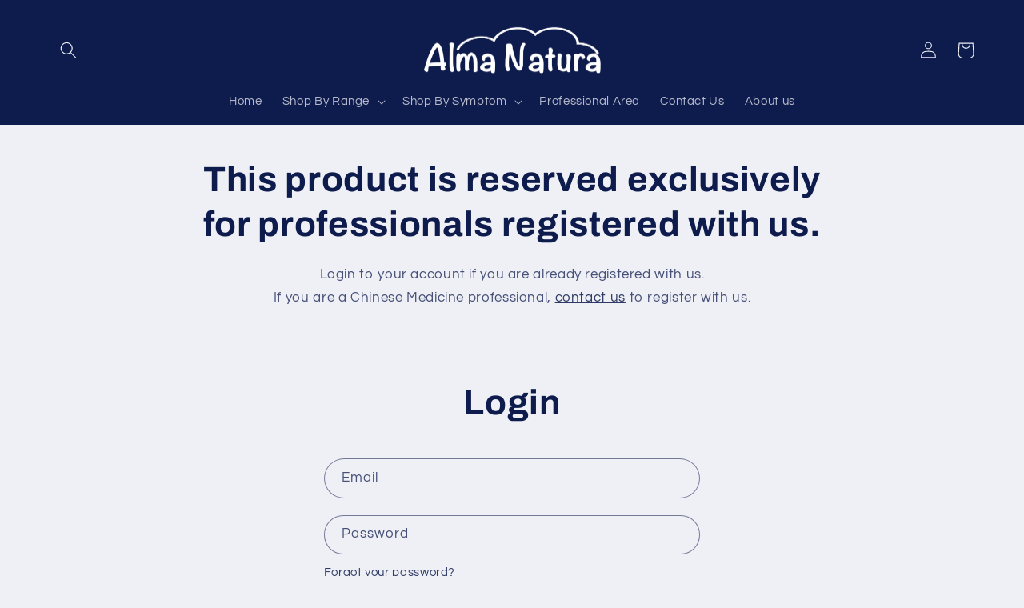

--- FILE ---
content_type: text/html; charset=utf-8
request_url: https://www.alma-natura.org/en-fr/products/chai-hu
body_size: 29307
content:
<!doctype html>
<html class="no-js" lang="en">
  <head>
    <meta charset="utf-8">
    <meta http-equiv="X-UA-Compatible" content="IE=edge">
    <meta name="viewport" content="width=device-width,initial-scale=1">
    <meta name="theme-color" content="">
    <link rel="canonical" href="https://www.alma-natura.org/en-fr/products/chai-hu">
    <link rel="preconnect" href="https://cdn.shopify.com" crossorigin><link rel="icon" type="image/png" href="//www.alma-natura.org/cdn/shop/files/favicon.png?crop=center&height=32&v=1674749800&width=32"><link rel="preconnect" href="https://fonts.shopifycdn.com" crossorigin><title>
      Chai Hu
 &ndash; Alma Natura</title>

    

    

<meta property="og:site_name" content="Alma Natura">
<meta property="og:url" content="https://www.alma-natura.org/en-fr/products/chai-hu">
<meta property="og:title" content="Chai Hu">
<meta property="og:type" content="product">
<meta property="og:description" content="Online store for Chinese herbs and medicinal plants"><meta property="og:image" content="http://www.alma-natura.org/cdn/shop/products/HSC040.png?v=1656951360">
  <meta property="og:image:secure_url" content="https://www.alma-natura.org/cdn/shop/products/HSC040.png?v=1656951360">
  <meta property="og:image:width" content="1000">
  <meta property="og:image:height" content="1000"><meta property="og:price:amount" content="25,73">
  <meta property="og:price:currency" content="EUR"><meta name="twitter:card" content="summary_large_image">
<meta name="twitter:title" content="Chai Hu">
<meta name="twitter:description" content="Online store for Chinese herbs and medicinal plants">


    <script src="//www.alma-natura.org/cdn/shop/t/20/assets/global.js?v=149496944046504657681674817559" defer="defer"></script>
      <script type='text/javascript' src='https://www.alma-natura.org/apps/wlm/js/wlm-1.1.js'></script>


 
 









<style type="text/css">.wlm-message-pnf{text-align:center;}#wlm-pwd-form {padding: 30px 0;text-align: center}#wlm-wrapper,.wlm-form-holder {display: inline-block}#wlm-pwd-error {display: none;color: #fb8077;text-align: left}#wlm-pwd-error.wlm-error {border: 1px solid #fb8077}#wlm-pwd-form-button {display: inline-block!important;height: auto!important;padding: 8px 15px!important;background: #777;border-radius: 3px!important;color: #fff!important;text-decoration: none!important;vertical-align: top}.wlm-instantclick-fix,.wlm-item-selector {position: absolute;z-index: -999;display: none;height: 0;width: 0;font-size: 0;line-height: 0}</style>










 



















<script type='text/javascript'>
wlm.arrHideLinks.push('a[href$="/collections/allergies-1"],a[href*="/collections/allergies-1/"],a[href*="/collections/allergies-1?"],a[href*="/collections/allergies-1#"],a[href$="/collections/aura-professional"],a[href*="/collections/aura-professional/"],a[href*="/collections/aura-professional?"],a[href*="/collections/aura-professional#"],a[href$="/collections/blood-1"],a[href*="/collections/blood-1/"],a[href*="/collections/blood-1?"],a[href*="/collections/blood-1#"],a[href$="/collections/constipation-1"],a[href*="/collections/constipation-1/"],a[href*="/collections/constipation-1?"],a[href*="/collections/constipation-1#"],a[href$="/collections/cough-1"],a[href*="/collections/cough-1/"],a[href*="/collections/cough-1?"],a[href*="/collections/cough-1#"],a[href$="/collections/culinary-herbs-professional"],a[href*="/collections/culinary-herbs-professional/"],a[href*="/collections/culinary-herbs-professional?"],a[href*="/collections/culinary-herbs-professional#"],a[href$="/collections/daodi-concentrated-granules"],a[href*="/collections/daodi-concentrated-granules/"],a[href*="/collections/daodi-concentrated-granules?"],a[href*="/collections/daodi-concentrated-granules#"],a[href$="/collections/daodi-herbs-1"],a[href*="/collections/daodi-herbs-1/"],a[href*="/collections/daodi-herbs-1?"],a[href*="/collections/daodi-herbs-1#"],a[href$="/collections/diarrhoea-1"],a[href*="/collections/diarrhoea-1/"],a[href*="/collections/diarrhoea-1?"],a[href*="/collections/diarrhoea-1#"],a[href$="/collections/digestion-1"],a[href*="/collections/digestion-1/"],a[href*="/collections/digestion-1?"],a[href*="/collections/digestion-1#"],a[href$="/collections/energy-1"],a[href*="/collections/energy-1/"],a[href*="/collections/energy-1?"],a[href*="/collections/energy-1#"],a[href$="/collections/patches-professional"],a[href*="/collections/patches-professional/"],a[href*="/collections/patches-professional?"],a[href*="/collections/patches-professional#"],a[href$="/collections/eyes-1"],a[href*="/collections/eyes-1/"],a[href*="/collections/eyes-1?"],a[href*="/collections/eyes-1#"],a[href$="/collections/hair-1"],a[href*="/collections/hair-1/"],a[href*="/collections/hair-1?"],a[href*="/collections/hair-1#"],a[href$="/collections/herbal-hair-professional"],a[href*="/collections/herbal-hair-professional/"],a[href*="/collections/herbal-hair-professional?"],a[href*="/collections/herbal-hair-professional#"],a[href$="/collections/immune-system-1"],a[href*="/collections/immune-system-1/"],a[href*="/collections/immune-system-1?"],a[href*="/collections/immune-system-1#"],a[href$="/collections/mental-health-1"],a[href*="/collections/mental-health-1/"],a[href*="/collections/mental-health-1?"],a[href*="/collections/mental-health-1#"],a[href$="/collections/minerals-concentrated-granules"],a[href*="/collections/minerals-concentrated-granules/"],a[href*="/collections/minerals-concentrated-granules?"],a[href*="/collections/minerals-concentrated-granules#"],a[href$="/collections/minerals-raw"],a[href*="/collections/minerals-raw/"],a[href*="/collections/minerals-raw?"],a[href*="/collections/minerals-raw#"],a[href$="/collections/mushroom-coffee"],a[href*="/collections/mushroom-coffee/"],a[href*="/collections/mushroom-coffee?"],a[href*="/collections/mushroom-coffee#"],a[href$="/collections/mycology-nutrition"],a[href*="/collections/mycology-nutrition/"],a[href*="/collections/mycology-nutrition?"],a[href*="/collections/mycology-nutrition#"],a[href$="/collections/needles"],a[href*="/collections/needles/"],a[href*="/collections/needles?"],a[href*="/collections/needles#"],a[href$="/collections/pain-1"],a[href*="/collections/pain-1/"],a[href*="/collections/pain-1?"],a[href*="/collections/pain-1#"],a[href$="/collections/period-1"],a[href*="/collections/period-1/"],a[href*="/collections/period-1?"],a[href*="/collections/period-1#"],a[href$="/collections/sexuality-1"],a[href*="/collections/sexuality-1/"],a[href*="/collections/sexuality-1?"],a[href*="/collections/sexuality-1#"],a[href$="/collections/skin-1"],a[href*="/collections/skin-1/"],a[href*="/collections/skin-1?"],a[href*="/collections/skin-1#"],a[href$="/collections/sleep-1"],a[href*="/collections/sleep-1/"],a[href*="/collections/sleep-1?"],a[href*="/collections/sleep-1#"],a[href$="/collections/stress-1"],a[href*="/collections/stress-1/"],a[href*="/collections/stress-1?"],a[href*="/collections/stress-1#"],a[href$="/collections/urinary-1"],a[href*="/collections/urinary-1/"],a[href*="/collections/urinary-1?"],a[href*="/collections/urinary-1#"]');
</script><style type='text/css' class='wlm-auto-hl-styles'>a[href$="/collections/allergies-1"],a[href*="/collections/allergies-1/"],a[href*="/collections/allergies-1?"],a[href*="/collections/allergies-1#"],a[href$="/collections/aura-professional"],a[href*="/collections/aura-professional/"],a[href*="/collections/aura-professional?"],a[href*="/collections/aura-professional#"],a[href$="/collections/blood-1"],a[href*="/collections/blood-1/"],a[href*="/collections/blood-1?"],a[href*="/collections/blood-1#"],a[href$="/collections/constipation-1"],a[href*="/collections/constipation-1/"],a[href*="/collections/constipation-1?"],a[href*="/collections/constipation-1#"],a[href$="/collections/cough-1"],a[href*="/collections/cough-1/"],a[href*="/collections/cough-1?"],a[href*="/collections/cough-1#"],a[href$="/collections/culinary-herbs-professional"],a[href*="/collections/culinary-herbs-professional/"],a[href*="/collections/culinary-herbs-professional?"],a[href*="/collections/culinary-herbs-professional#"],a[href$="/collections/daodi-concentrated-granules"],a[href*="/collections/daodi-concentrated-granules/"],a[href*="/collections/daodi-concentrated-granules?"],a[href*="/collections/daodi-concentrated-granules#"],a[href$="/collections/daodi-herbs-1"],a[href*="/collections/daodi-herbs-1/"],a[href*="/collections/daodi-herbs-1?"],a[href*="/collections/daodi-herbs-1#"],a[href$="/collections/diarrhoea-1"],a[href*="/collections/diarrhoea-1/"],a[href*="/collections/diarrhoea-1?"],a[href*="/collections/diarrhoea-1#"],a[href$="/collections/digestion-1"],a[href*="/collections/digestion-1/"],a[href*="/collections/digestion-1?"],a[href*="/collections/digestion-1#"],a[href$="/collections/energy-1"],a[href*="/collections/energy-1/"],a[href*="/collections/energy-1?"],a[href*="/collections/energy-1#"],a[href$="/collections/patches-professional"],a[href*="/collections/patches-professional/"],a[href*="/collections/patches-professional?"],a[href*="/collections/patches-professional#"],a[href$="/collections/eyes-1"],a[href*="/collections/eyes-1/"],a[href*="/collections/eyes-1?"],a[href*="/collections/eyes-1#"],a[href$="/collections/hair-1"],a[href*="/collections/hair-1/"],a[href*="/collections/hair-1?"],a[href*="/collections/hair-1#"],a[href$="/collections/herbal-hair-professional"],a[href*="/collections/herbal-hair-professional/"],a[href*="/collections/herbal-hair-professional?"],a[href*="/collections/herbal-hair-professional#"],a[href$="/collections/immune-system-1"],a[href*="/collections/immune-system-1/"],a[href*="/collections/immune-system-1?"],a[href*="/collections/immune-system-1#"],a[href$="/collections/mental-health-1"],a[href*="/collections/mental-health-1/"],a[href*="/collections/mental-health-1?"],a[href*="/collections/mental-health-1#"],a[href$="/collections/minerals-concentrated-granules"],a[href*="/collections/minerals-concentrated-granules/"],a[href*="/collections/minerals-concentrated-granules?"],a[href*="/collections/minerals-concentrated-granules#"],a[href$="/collections/minerals-raw"],a[href*="/collections/minerals-raw/"],a[href*="/collections/minerals-raw?"],a[href*="/collections/minerals-raw#"],a[href$="/collections/mushroom-coffee"],a[href*="/collections/mushroom-coffee/"],a[href*="/collections/mushroom-coffee?"],a[href*="/collections/mushroom-coffee#"],a[href$="/collections/mycology-nutrition"],a[href*="/collections/mycology-nutrition/"],a[href*="/collections/mycology-nutrition?"],a[href*="/collections/mycology-nutrition#"],a[href$="/collections/needles"],a[href*="/collections/needles/"],a[href*="/collections/needles?"],a[href*="/collections/needles#"],a[href$="/collections/pain-1"],a[href*="/collections/pain-1/"],a[href*="/collections/pain-1?"],a[href*="/collections/pain-1#"],a[href$="/collections/period-1"],a[href*="/collections/period-1/"],a[href*="/collections/period-1?"],a[href*="/collections/period-1#"],a[href$="/collections/sexuality-1"],a[href*="/collections/sexuality-1/"],a[href*="/collections/sexuality-1?"],a[href*="/collections/sexuality-1#"],a[href$="/collections/skin-1"],a[href*="/collections/skin-1/"],a[href*="/collections/skin-1?"],a[href*="/collections/skin-1#"],a[href$="/collections/sleep-1"],a[href*="/collections/sleep-1/"],a[href*="/collections/sleep-1?"],a[href*="/collections/sleep-1#"],a[href$="/collections/stress-1"],a[href*="/collections/stress-1/"],a[href*="/collections/stress-1?"],a[href*="/collections/stress-1#"],a[href$="/collections/urinary-1"],a[href*="/collections/urinary-1/"],a[href*="/collections/urinary-1?"],a[href*="/collections/urinary-1#"]{ display: none !important; }</style>










        <meta name='robots' content='NOINDEX,NOFOLLOW,NOARCHIVE,NOSNIPPET,NOODP,NOYDIR' />
      <script type='text/javascript'>
      
        wlm.navigate('/pages/wholesale-redirect-login');
      
      wlm.jq(document).ready(function(){
        wlm.removeLinks();
      });
    </script>
    
    
    

    
    <link rel="alternate" hreflang="en" href="https://www.alma-natura.org">
    <link rel="alternate" hreflang="fr" href="https://www.alma-natura.org/fr-fr">
    <link rel="alternate" hreflang="es" href="https://www.alma-natura.org/es-es">
    <link rel="alternate" hreflang="pt" href="https://www.alma-natura.org/pt-pt">

    <script>window.performance && window.performance.mark && window.performance.mark('shopify.content_for_header.start');</script><meta id="shopify-digital-wallet" name="shopify-digital-wallet" content="/65324318943/digital_wallets/dialog">
<meta name="shopify-checkout-api-token" content="67470bdf285fd257947f0f18c8f157cf">
<meta id="in-context-paypal-metadata" data-shop-id="65324318943" data-venmo-supported="false" data-environment="production" data-locale="en_US" data-paypal-v4="true" data-currency="EUR">
<link rel="alternate" hreflang="x-default" href="https://www.alma-natura.org/products/chai-hu">
<link rel="alternate" hreflang="en" href="https://www.alma-natura.org/products/chai-hu">
<link rel="alternate" hreflang="es" href="https://www.alma-natura.org/es/products/chai-hu">
<link rel="alternate" hreflang="pt" href="https://www.alma-natura.org/pt/products/chai-hu">
<link rel="alternate" hreflang="fr" href="https://www.alma-natura.org/fr/products/chai-hu">
<link rel="alternate" hreflang="en-AT" href="https://www.alma-natura.org/en-eu/products/chai-hu">
<link rel="alternate" hreflang="fr-AT" href="https://www.alma-natura.org/fr-eu/products/chai-hu">
<link rel="alternate" hreflang="es-AT" href="https://www.alma-natura.org/es-eu/products/chai-hu">
<link rel="alternate" hreflang="pt-AT" href="https://www.alma-natura.org/pt-eu/products/chai-hu">
<link rel="alternate" hreflang="en-BE" href="https://www.alma-natura.org/en-eu/products/chai-hu">
<link rel="alternate" hreflang="fr-BE" href="https://www.alma-natura.org/fr-eu/products/chai-hu">
<link rel="alternate" hreflang="es-BE" href="https://www.alma-natura.org/es-eu/products/chai-hu">
<link rel="alternate" hreflang="pt-BE" href="https://www.alma-natura.org/pt-eu/products/chai-hu">
<link rel="alternate" hreflang="en-BG" href="https://www.alma-natura.org/en-eu/products/chai-hu">
<link rel="alternate" hreflang="fr-BG" href="https://www.alma-natura.org/fr-eu/products/chai-hu">
<link rel="alternate" hreflang="es-BG" href="https://www.alma-natura.org/es-eu/products/chai-hu">
<link rel="alternate" hreflang="pt-BG" href="https://www.alma-natura.org/pt-eu/products/chai-hu">
<link rel="alternate" hreflang="en-HR" href="https://www.alma-natura.org/en-eu/products/chai-hu">
<link rel="alternate" hreflang="fr-HR" href="https://www.alma-natura.org/fr-eu/products/chai-hu">
<link rel="alternate" hreflang="es-HR" href="https://www.alma-natura.org/es-eu/products/chai-hu">
<link rel="alternate" hreflang="pt-HR" href="https://www.alma-natura.org/pt-eu/products/chai-hu">
<link rel="alternate" hreflang="en-CY" href="https://www.alma-natura.org/en-eu/products/chai-hu">
<link rel="alternate" hreflang="fr-CY" href="https://www.alma-natura.org/fr-eu/products/chai-hu">
<link rel="alternate" hreflang="es-CY" href="https://www.alma-natura.org/es-eu/products/chai-hu">
<link rel="alternate" hreflang="pt-CY" href="https://www.alma-natura.org/pt-eu/products/chai-hu">
<link rel="alternate" hreflang="en-CZ" href="https://www.alma-natura.org/en-eu/products/chai-hu">
<link rel="alternate" hreflang="fr-CZ" href="https://www.alma-natura.org/fr-eu/products/chai-hu">
<link rel="alternate" hreflang="es-CZ" href="https://www.alma-natura.org/es-eu/products/chai-hu">
<link rel="alternate" hreflang="pt-CZ" href="https://www.alma-natura.org/pt-eu/products/chai-hu">
<link rel="alternate" hreflang="en-DK" href="https://www.alma-natura.org/en-eu/products/chai-hu">
<link rel="alternate" hreflang="fr-DK" href="https://www.alma-natura.org/fr-eu/products/chai-hu">
<link rel="alternate" hreflang="es-DK" href="https://www.alma-natura.org/es-eu/products/chai-hu">
<link rel="alternate" hreflang="pt-DK" href="https://www.alma-natura.org/pt-eu/products/chai-hu">
<link rel="alternate" hreflang="en-EE" href="https://www.alma-natura.org/en-eu/products/chai-hu">
<link rel="alternate" hreflang="fr-EE" href="https://www.alma-natura.org/fr-eu/products/chai-hu">
<link rel="alternate" hreflang="es-EE" href="https://www.alma-natura.org/es-eu/products/chai-hu">
<link rel="alternate" hreflang="pt-EE" href="https://www.alma-natura.org/pt-eu/products/chai-hu">
<link rel="alternate" hreflang="en-FI" href="https://www.alma-natura.org/en-eu/products/chai-hu">
<link rel="alternate" hreflang="fr-FI" href="https://www.alma-natura.org/fr-eu/products/chai-hu">
<link rel="alternate" hreflang="es-FI" href="https://www.alma-natura.org/es-eu/products/chai-hu">
<link rel="alternate" hreflang="pt-FI" href="https://www.alma-natura.org/pt-eu/products/chai-hu">
<link rel="alternate" hreflang="en-DE" href="https://www.alma-natura.org/en-eu/products/chai-hu">
<link rel="alternate" hreflang="fr-DE" href="https://www.alma-natura.org/fr-eu/products/chai-hu">
<link rel="alternate" hreflang="es-DE" href="https://www.alma-natura.org/es-eu/products/chai-hu">
<link rel="alternate" hreflang="pt-DE" href="https://www.alma-natura.org/pt-eu/products/chai-hu">
<link rel="alternate" hreflang="en-GR" href="https://www.alma-natura.org/en-eu/products/chai-hu">
<link rel="alternate" hreflang="fr-GR" href="https://www.alma-natura.org/fr-eu/products/chai-hu">
<link rel="alternate" hreflang="es-GR" href="https://www.alma-natura.org/es-eu/products/chai-hu">
<link rel="alternate" hreflang="pt-GR" href="https://www.alma-natura.org/pt-eu/products/chai-hu">
<link rel="alternate" hreflang="en-HU" href="https://www.alma-natura.org/en-eu/products/chai-hu">
<link rel="alternate" hreflang="fr-HU" href="https://www.alma-natura.org/fr-eu/products/chai-hu">
<link rel="alternate" hreflang="es-HU" href="https://www.alma-natura.org/es-eu/products/chai-hu">
<link rel="alternate" hreflang="pt-HU" href="https://www.alma-natura.org/pt-eu/products/chai-hu">
<link rel="alternate" hreflang="en-IE" href="https://www.alma-natura.org/en-eu/products/chai-hu">
<link rel="alternate" hreflang="fr-IE" href="https://www.alma-natura.org/fr-eu/products/chai-hu">
<link rel="alternate" hreflang="es-IE" href="https://www.alma-natura.org/es-eu/products/chai-hu">
<link rel="alternate" hreflang="pt-IE" href="https://www.alma-natura.org/pt-eu/products/chai-hu">
<link rel="alternate" hreflang="en-IT" href="https://www.alma-natura.org/en-eu/products/chai-hu">
<link rel="alternate" hreflang="fr-IT" href="https://www.alma-natura.org/fr-eu/products/chai-hu">
<link rel="alternate" hreflang="es-IT" href="https://www.alma-natura.org/es-eu/products/chai-hu">
<link rel="alternate" hreflang="pt-IT" href="https://www.alma-natura.org/pt-eu/products/chai-hu">
<link rel="alternate" hreflang="en-LV" href="https://www.alma-natura.org/en-eu/products/chai-hu">
<link rel="alternate" hreflang="fr-LV" href="https://www.alma-natura.org/fr-eu/products/chai-hu">
<link rel="alternate" hreflang="es-LV" href="https://www.alma-natura.org/es-eu/products/chai-hu">
<link rel="alternate" hreflang="pt-LV" href="https://www.alma-natura.org/pt-eu/products/chai-hu">
<link rel="alternate" hreflang="en-LT" href="https://www.alma-natura.org/en-eu/products/chai-hu">
<link rel="alternate" hreflang="fr-LT" href="https://www.alma-natura.org/fr-eu/products/chai-hu">
<link rel="alternate" hreflang="es-LT" href="https://www.alma-natura.org/es-eu/products/chai-hu">
<link rel="alternate" hreflang="pt-LT" href="https://www.alma-natura.org/pt-eu/products/chai-hu">
<link rel="alternate" hreflang="en-LU" href="https://www.alma-natura.org/en-eu/products/chai-hu">
<link rel="alternate" hreflang="fr-LU" href="https://www.alma-natura.org/fr-eu/products/chai-hu">
<link rel="alternate" hreflang="es-LU" href="https://www.alma-natura.org/es-eu/products/chai-hu">
<link rel="alternate" hreflang="pt-LU" href="https://www.alma-natura.org/pt-eu/products/chai-hu">
<link rel="alternate" hreflang="en-MT" href="https://www.alma-natura.org/en-eu/products/chai-hu">
<link rel="alternate" hreflang="fr-MT" href="https://www.alma-natura.org/fr-eu/products/chai-hu">
<link rel="alternate" hreflang="es-MT" href="https://www.alma-natura.org/es-eu/products/chai-hu">
<link rel="alternate" hreflang="pt-MT" href="https://www.alma-natura.org/pt-eu/products/chai-hu">
<link rel="alternate" hreflang="en-NL" href="https://www.alma-natura.org/en-eu/products/chai-hu">
<link rel="alternate" hreflang="fr-NL" href="https://www.alma-natura.org/fr-eu/products/chai-hu">
<link rel="alternate" hreflang="es-NL" href="https://www.alma-natura.org/es-eu/products/chai-hu">
<link rel="alternate" hreflang="pt-NL" href="https://www.alma-natura.org/pt-eu/products/chai-hu">
<link rel="alternate" hreflang="en-PL" href="https://www.alma-natura.org/en-eu/products/chai-hu">
<link rel="alternate" hreflang="fr-PL" href="https://www.alma-natura.org/fr-eu/products/chai-hu">
<link rel="alternate" hreflang="es-PL" href="https://www.alma-natura.org/es-eu/products/chai-hu">
<link rel="alternate" hreflang="pt-PL" href="https://www.alma-natura.org/pt-eu/products/chai-hu">
<link rel="alternate" hreflang="en-RO" href="https://www.alma-natura.org/en-eu/products/chai-hu">
<link rel="alternate" hreflang="fr-RO" href="https://www.alma-natura.org/fr-eu/products/chai-hu">
<link rel="alternate" hreflang="es-RO" href="https://www.alma-natura.org/es-eu/products/chai-hu">
<link rel="alternate" hreflang="pt-RO" href="https://www.alma-natura.org/pt-eu/products/chai-hu">
<link rel="alternate" hreflang="en-SK" href="https://www.alma-natura.org/en-eu/products/chai-hu">
<link rel="alternate" hreflang="fr-SK" href="https://www.alma-natura.org/fr-eu/products/chai-hu">
<link rel="alternate" hreflang="es-SK" href="https://www.alma-natura.org/es-eu/products/chai-hu">
<link rel="alternate" hreflang="pt-SK" href="https://www.alma-natura.org/pt-eu/products/chai-hu">
<link rel="alternate" hreflang="en-SI" href="https://www.alma-natura.org/en-eu/products/chai-hu">
<link rel="alternate" hreflang="fr-SI" href="https://www.alma-natura.org/fr-eu/products/chai-hu">
<link rel="alternate" hreflang="es-SI" href="https://www.alma-natura.org/es-eu/products/chai-hu">
<link rel="alternate" hreflang="pt-SI" href="https://www.alma-natura.org/pt-eu/products/chai-hu">
<link rel="alternate" hreflang="en-SE" href="https://www.alma-natura.org/en-eu/products/chai-hu">
<link rel="alternate" hreflang="fr-SE" href="https://www.alma-natura.org/fr-eu/products/chai-hu">
<link rel="alternate" hreflang="es-SE" href="https://www.alma-natura.org/es-eu/products/chai-hu">
<link rel="alternate" hreflang="pt-SE" href="https://www.alma-natura.org/pt-eu/products/chai-hu">
<link rel="alternate" hreflang="es-ES" href="https://www.alma-natura.org/es-es/products/chai-hu">
<link rel="alternate" hreflang="pt-ES" href="https://www.alma-natura.org/pt-es/products/chai-hu">
<link rel="alternate" hreflang="fr-ES" href="https://www.alma-natura.org/fr-es/products/chai-hu">
<link rel="alternate" hreflang="en-ES" href="https://www.alma-natura.org/en-es/products/chai-hu">
<link rel="alternate" hreflang="fr-FR" href="https://www.alma-natura.org/fr-fr/products/chai-hu">
<link rel="alternate" hreflang="es-FR" href="https://www.alma-natura.org/es-fr/products/chai-hu">
<link rel="alternate" hreflang="pt-FR" href="https://www.alma-natura.org/pt-fr/products/chai-hu">
<link rel="alternate" hreflang="en-FR" href="https://www.alma-natura.org/en-fr/products/chai-hu">
<link rel="alternate" type="application/json+oembed" href="https://www.alma-natura.org/en-fr/products/chai-hu.oembed">
<script async="async" src="/checkouts/internal/preloads.js?locale=en-FR"></script>
<script id="shopify-features" type="application/json">{"accessToken":"67470bdf285fd257947f0f18c8f157cf","betas":["rich-media-storefront-analytics"],"domain":"www.alma-natura.org","predictiveSearch":true,"shopId":65324318943,"locale":"en"}</script>
<script>var Shopify = Shopify || {};
Shopify.shop = "phoenixmedicaleurope.myshopify.com";
Shopify.locale = "en";
Shopify.currency = {"active":"EUR","rate":"1.0"};
Shopify.country = "FR";
Shopify.theme = {"name":"shopify_almanatura\/main","id":136396079327,"schema_name":"Refresh","schema_version":"2.0.2","theme_store_id":null,"role":"main"};
Shopify.theme.handle = "null";
Shopify.theme.style = {"id":null,"handle":null};
Shopify.cdnHost = "www.alma-natura.org/cdn";
Shopify.routes = Shopify.routes || {};
Shopify.routes.root = "/en-fr/";</script>
<script type="module">!function(o){(o.Shopify=o.Shopify||{}).modules=!0}(window);</script>
<script>!function(o){function n(){var o=[];function n(){o.push(Array.prototype.slice.apply(arguments))}return n.q=o,n}var t=o.Shopify=o.Shopify||{};t.loadFeatures=n(),t.autoloadFeatures=n()}(window);</script>
<script id="shop-js-analytics" type="application/json">{"pageType":"product"}</script>
<script defer="defer" async type="module" src="//www.alma-natura.org/cdn/shopifycloud/shop-js/modules/v2/client.init-shop-cart-sync_BdyHc3Nr.en.esm.js"></script>
<script defer="defer" async type="module" src="//www.alma-natura.org/cdn/shopifycloud/shop-js/modules/v2/chunk.common_Daul8nwZ.esm.js"></script>
<script type="module">
  await import("//www.alma-natura.org/cdn/shopifycloud/shop-js/modules/v2/client.init-shop-cart-sync_BdyHc3Nr.en.esm.js");
await import("//www.alma-natura.org/cdn/shopifycloud/shop-js/modules/v2/chunk.common_Daul8nwZ.esm.js");

  window.Shopify.SignInWithShop?.initShopCartSync?.({"fedCMEnabled":true,"windoidEnabled":true});

</script>
<script id="__st">var __st={"a":65324318943,"offset":0,"reqid":"f6a0051f-f955-41ae-8987-6cf6e57828f6-1769000634","pageurl":"www.alma-natura.org\/en-fr\/products\/chai-hu","u":"b0afe2fd2a99","p":"product","rtyp":"product","rid":7784823718111};</script>
<script>window.ShopifyPaypalV4VisibilityTracking = true;</script>
<script id="captcha-bootstrap">!function(){'use strict';const t='contact',e='account',n='new_comment',o=[[t,t],['blogs',n],['comments',n],[t,'customer']],c=[[e,'customer_login'],[e,'guest_login'],[e,'recover_customer_password'],[e,'create_customer']],r=t=>t.map((([t,e])=>`form[action*='/${t}']:not([data-nocaptcha='true']) input[name='form_type'][value='${e}']`)).join(','),a=t=>()=>t?[...document.querySelectorAll(t)].map((t=>t.form)):[];function s(){const t=[...o],e=r(t);return a(e)}const i='password',u='form_key',d=['recaptcha-v3-token','g-recaptcha-response','h-captcha-response',i],f=()=>{try{return window.sessionStorage}catch{return}},m='__shopify_v',_=t=>t.elements[u];function p(t,e,n=!1){try{const o=window.sessionStorage,c=JSON.parse(o.getItem(e)),{data:r}=function(t){const{data:e,action:n}=t;return t[m]||n?{data:e,action:n}:{data:t,action:n}}(c);for(const[e,n]of Object.entries(r))t.elements[e]&&(t.elements[e].value=n);n&&o.removeItem(e)}catch(o){console.error('form repopulation failed',{error:o})}}const l='form_type',E='cptcha';function T(t){t.dataset[E]=!0}const w=window,h=w.document,L='Shopify',v='ce_forms',y='captcha';let A=!1;((t,e)=>{const n=(g='f06e6c50-85a8-45c8-87d0-21a2b65856fe',I='https://cdn.shopify.com/shopifycloud/storefront-forms-hcaptcha/ce_storefront_forms_captcha_hcaptcha.v1.5.2.iife.js',D={infoText:'Protected by hCaptcha',privacyText:'Privacy',termsText:'Terms'},(t,e,n)=>{const o=w[L][v],c=o.bindForm;if(c)return c(t,g,e,D).then(n);var r;o.q.push([[t,g,e,D],n]),r=I,A||(h.body.append(Object.assign(h.createElement('script'),{id:'captcha-provider',async:!0,src:r})),A=!0)});var g,I,D;w[L]=w[L]||{},w[L][v]=w[L][v]||{},w[L][v].q=[],w[L][y]=w[L][y]||{},w[L][y].protect=function(t,e){n(t,void 0,e),T(t)},Object.freeze(w[L][y]),function(t,e,n,w,h,L){const[v,y,A,g]=function(t,e,n){const i=e?o:[],u=t?c:[],d=[...i,...u],f=r(d),m=r(i),_=r(d.filter((([t,e])=>n.includes(e))));return[a(f),a(m),a(_),s()]}(w,h,L),I=t=>{const e=t.target;return e instanceof HTMLFormElement?e:e&&e.form},D=t=>v().includes(t);t.addEventListener('submit',(t=>{const e=I(t);if(!e)return;const n=D(e)&&!e.dataset.hcaptchaBound&&!e.dataset.recaptchaBound,o=_(e),c=g().includes(e)&&(!o||!o.value);(n||c)&&t.preventDefault(),c&&!n&&(function(t){try{if(!f())return;!function(t){const e=f();if(!e)return;const n=_(t);if(!n)return;const o=n.value;o&&e.removeItem(o)}(t);const e=Array.from(Array(32),(()=>Math.random().toString(36)[2])).join('');!function(t,e){_(t)||t.append(Object.assign(document.createElement('input'),{type:'hidden',name:u})),t.elements[u].value=e}(t,e),function(t,e){const n=f();if(!n)return;const o=[...t.querySelectorAll(`input[type='${i}']`)].map((({name:t})=>t)),c=[...d,...o],r={};for(const[a,s]of new FormData(t).entries())c.includes(a)||(r[a]=s);n.setItem(e,JSON.stringify({[m]:1,action:t.action,data:r}))}(t,e)}catch(e){console.error('failed to persist form',e)}}(e),e.submit())}));const S=(t,e)=>{t&&!t.dataset[E]&&(n(t,e.some((e=>e===t))),T(t))};for(const o of['focusin','change'])t.addEventListener(o,(t=>{const e=I(t);D(e)&&S(e,y())}));const B=e.get('form_key'),M=e.get(l),P=B&&M;t.addEventListener('DOMContentLoaded',(()=>{const t=y();if(P)for(const e of t)e.elements[l].value===M&&p(e,B);[...new Set([...A(),...v().filter((t=>'true'===t.dataset.shopifyCaptcha))])].forEach((e=>S(e,t)))}))}(h,new URLSearchParams(w.location.search),n,t,e,['guest_login'])})(!0,!0)}();</script>
<script integrity="sha256-4kQ18oKyAcykRKYeNunJcIwy7WH5gtpwJnB7kiuLZ1E=" data-source-attribution="shopify.loadfeatures" defer="defer" src="//www.alma-natura.org/cdn/shopifycloud/storefront/assets/storefront/load_feature-a0a9edcb.js" crossorigin="anonymous"></script>
<script data-source-attribution="shopify.dynamic_checkout.dynamic.init">var Shopify=Shopify||{};Shopify.PaymentButton=Shopify.PaymentButton||{isStorefrontPortableWallets:!0,init:function(){window.Shopify.PaymentButton.init=function(){};var t=document.createElement("script");t.src="https://www.alma-natura.org/cdn/shopifycloud/portable-wallets/latest/portable-wallets.en.js",t.type="module",document.head.appendChild(t)}};
</script>
<script data-source-attribution="shopify.dynamic_checkout.buyer_consent">
  function portableWalletsHideBuyerConsent(e){var t=document.getElementById("shopify-buyer-consent"),n=document.getElementById("shopify-subscription-policy-button");t&&n&&(t.classList.add("hidden"),t.setAttribute("aria-hidden","true"),n.removeEventListener("click",e))}function portableWalletsShowBuyerConsent(e){var t=document.getElementById("shopify-buyer-consent"),n=document.getElementById("shopify-subscription-policy-button");t&&n&&(t.classList.remove("hidden"),t.removeAttribute("aria-hidden"),n.addEventListener("click",e))}window.Shopify?.PaymentButton&&(window.Shopify.PaymentButton.hideBuyerConsent=portableWalletsHideBuyerConsent,window.Shopify.PaymentButton.showBuyerConsent=portableWalletsShowBuyerConsent);
</script>
<script data-source-attribution="shopify.dynamic_checkout.cart.bootstrap">document.addEventListener("DOMContentLoaded",(function(){function t(){return document.querySelector("shopify-accelerated-checkout-cart, shopify-accelerated-checkout")}if(t())Shopify.PaymentButton.init();else{new MutationObserver((function(e,n){t()&&(Shopify.PaymentButton.init(),n.disconnect())})).observe(document.body,{childList:!0,subtree:!0})}}));
</script>
<link id="shopify-accelerated-checkout-styles" rel="stylesheet" media="screen" href="https://www.alma-natura.org/cdn/shopifycloud/portable-wallets/latest/accelerated-checkout-backwards-compat.css" crossorigin="anonymous">
<style id="shopify-accelerated-checkout-cart">
        #shopify-buyer-consent {
  margin-top: 1em;
  display: inline-block;
  width: 100%;
}

#shopify-buyer-consent.hidden {
  display: none;
}

#shopify-subscription-policy-button {
  background: none;
  border: none;
  padding: 0;
  text-decoration: underline;
  font-size: inherit;
  cursor: pointer;
}

#shopify-subscription-policy-button::before {
  box-shadow: none;
}

      </style>
<script id="sections-script" data-sections="header,footer" defer="defer" src="//www.alma-natura.org/cdn/shop/t/20/compiled_assets/scripts.js?v=1324"></script>
<script>window.performance && window.performance.mark && window.performance.mark('shopify.content_for_header.end');</script>


    <style data-shopify>
      @font-face {
  font-family: Questrial;
  font-weight: 400;
  font-style: normal;
  font-display: swap;
  src: url("//www.alma-natura.org/cdn/fonts/questrial/questrial_n4.66abac5d8209a647b4bf8089b0451928ef144c07.woff2") format("woff2"),
       url("//www.alma-natura.org/cdn/fonts/questrial/questrial_n4.e86c53e77682db9bf4b0ee2dd71f214dc16adda4.woff") format("woff");
}

      
      
      
      @font-face {
  font-family: Archivo;
  font-weight: 700;
  font-style: normal;
  font-display: swap;
  src: url("//www.alma-natura.org/cdn/fonts/archivo/archivo_n7.651b020b3543640c100112be6f1c1b8e816c7f13.woff2") format("woff2"),
       url("//www.alma-natura.org/cdn/fonts/archivo/archivo_n7.7e9106d320e6594976a7dcb57957f3e712e83c96.woff") format("woff");
}


      :root {
        --font-body-family: Questrial, sans-serif;
        --font-body-style: normal;
        --font-body-weight: 400;
        --font-body-weight-bold: 700;

        --font-heading-family: Archivo, sans-serif;
        --font-heading-style: normal;
        --font-heading-weight: 700;

        --font-body-scale: 1.05;
        --font-heading-scale: 1.0476190476190477;

        --color-base-text: 14, 27, 77;
        --color-shadow: 14, 27, 77;
        --color-base-background-1: 239, 240, 245;
        --color-base-background-2: 255, 255, 255;
        --color-base-solid-button-labels: 255, 255, 255;
        --color-base-outline-button-labels: 14, 27, 77;
        --color-base-accent-1: 71, 112, 219;
        --color-base-accent-2: 14, 27, 77;
        --payment-terms-background-color: #eff0f5;

        --gradient-base-background-1: #eff0f5;
        --gradient-base-background-2: #FFFFFF;
        --gradient-base-accent-1: #4770db;
        --gradient-base-accent-2: #0e1b4d;

        --media-padding: px;
        --media-border-opacity: 0.1;
        --media-border-width: 0px;
        --media-radius: 20px;
        --media-shadow-opacity: 0.0;
        --media-shadow-horizontal-offset: 0px;
        --media-shadow-vertical-offset: 4px;
        --media-shadow-blur-radius: 5px;
        --media-shadow-visible: 0;

        --page-width: 120rem;
        --page-width-margin: 0rem;

        --product-card-image-padding: 1.6rem;
        --product-card-corner-radius: 1.8rem;
        --product-card-text-alignment: left;
        --product-card-border-width: 0.1rem;
        --product-card-border-opacity: 1.0;
        --product-card-shadow-opacity: 0.0;
        --product-card-shadow-visible: 0;
        --product-card-shadow-horizontal-offset: 0.0rem;
        --product-card-shadow-vertical-offset: 0.4rem;
        --product-card-shadow-blur-radius: 0.5rem;

        --collection-card-image-padding: 1.6rem;
        --collection-card-corner-radius: 1.8rem;
        --collection-card-text-alignment: left;
        --collection-card-border-width: 0.1rem;
        --collection-card-border-opacity: 1.0;
        --collection-card-shadow-opacity: 0.0;
        --collection-card-shadow-visible: 0;
        --collection-card-shadow-horizontal-offset: 0.0rem;
        --collection-card-shadow-vertical-offset: 0.4rem;
        --collection-card-shadow-blur-radius: 0.5rem;

        --blog-card-image-padding: 1.6rem;
        --blog-card-corner-radius: 1.8rem;
        --blog-card-text-alignment: left;
        --blog-card-border-width: 0.1rem;
        --blog-card-border-opacity: 1.0;
        --blog-card-shadow-opacity: 0.0;
        --blog-card-shadow-visible: 0;
        --blog-card-shadow-horizontal-offset: 0.0rem;
        --blog-card-shadow-vertical-offset: 0.4rem;
        --blog-card-shadow-blur-radius: 0.5rem;

        --badge-corner-radius: 0.0rem;

        --popup-border-width: 1px;
        --popup-border-opacity: 0.1;
        --popup-corner-radius: 18px;
        --popup-shadow-opacity: 0.0;
        --popup-shadow-horizontal-offset: 0px;
        --popup-shadow-vertical-offset: 4px;
        --popup-shadow-blur-radius: 5px;

        --drawer-border-width: 0px;
        --drawer-border-opacity: 0.1;
        --drawer-shadow-opacity: 0.0;
        --drawer-shadow-horizontal-offset: 0px;
        --drawer-shadow-vertical-offset: 4px;
        --drawer-shadow-blur-radius: 5px;

        --spacing-sections-desktop: 0px;
        --spacing-sections-mobile: 0px;

        --grid-desktop-vertical-spacing: 28px;
        --grid-desktop-horizontal-spacing: 28px;
        --grid-mobile-vertical-spacing: 14px;
        --grid-mobile-horizontal-spacing: 14px;

        --text-boxes-border-opacity: 0.1;
        --text-boxes-border-width: 0px;
        --text-boxes-radius: 20px;
        --text-boxes-shadow-opacity: 0.0;
        --text-boxes-shadow-visible: 0;
        --text-boxes-shadow-horizontal-offset: 0px;
        --text-boxes-shadow-vertical-offset: 4px;
        --text-boxes-shadow-blur-radius: 5px;

        --buttons-radius: 40px;
        --buttons-radius-outset: 41px;
        --buttons-border-width: 1px;
        --buttons-border-opacity: 1.0;
        --buttons-shadow-opacity: 0.0;
        --buttons-shadow-visible: 0;
        --buttons-shadow-horizontal-offset: 0px;
        --buttons-shadow-vertical-offset: 4px;
        --buttons-shadow-blur-radius: 5px;
        --buttons-border-offset: 0.3px;

        --inputs-radius: 26px;
        --inputs-border-width: 1px;
        --inputs-border-opacity: 0.55;
        --inputs-shadow-opacity: 0.0;
        --inputs-shadow-horizontal-offset: 0px;
        --inputs-margin-offset: 0px;
        --inputs-shadow-vertical-offset: 4px;
        --inputs-shadow-blur-radius: 5px;
        --inputs-radius-outset: 27px;

        --variant-pills-radius: 40px;
        --variant-pills-border-width: 1px;
        --variant-pills-border-opacity: 0.55;
        --variant-pills-shadow-opacity: 0.0;
        --variant-pills-shadow-horizontal-offset: 0px;
        --variant-pills-shadow-vertical-offset: 4px;
        --variant-pills-shadow-blur-radius: 5px;
      }

      *,
      *::before,
      *::after {
        box-sizing: inherit;
      }

      html {
        box-sizing: border-box;
        font-size: calc(var(--font-body-scale) * 62.5%);
        height: 100%;
      }

      body {
        display: grid;
        grid-template-rows: auto auto 1fr auto;
        grid-template-columns: 100%;
        min-height: 100%;
        margin: 0;
        font-size: 1.5rem;
        letter-spacing: 0.06rem;
        line-height: calc(1 + 0.8 / var(--font-body-scale));
        font-family: var(--font-body-family);
        font-style: var(--font-body-style);
        font-weight: var(--font-body-weight);
      }

      @media screen and (min-width: 750px) {
        body {
          font-size: 1.6rem;
        }
      }
    </style>

    <link href="//www.alma-natura.org/cdn/shop/t/20/assets/base.css?v=88290808517547527771674817556" rel="stylesheet" type="text/css" media="all" />
<link rel="preload" as="font" href="//www.alma-natura.org/cdn/fonts/questrial/questrial_n4.66abac5d8209a647b4bf8089b0451928ef144c07.woff2" type="font/woff2" crossorigin><link rel="preload" as="font" href="//www.alma-natura.org/cdn/fonts/archivo/archivo_n7.651b020b3543640c100112be6f1c1b8e816c7f13.woff2" type="font/woff2" crossorigin><link
        rel="stylesheet"
        href="//www.alma-natura.org/cdn/shop/t/20/assets/component-predictive-search.css?v=83512081251802922551674817558"
        media="print"
        onload="this.media='all'"
      ><script>
      document.documentElement.className = document.documentElement.className.replace('no-js', 'js');
      if (Shopify.designMode) {
        document.documentElement.classList.add('shopify-design-mode');
      }
    </script>
  <link href="https://monorail-edge.shopifysvc.com" rel="dns-prefetch">
<script>(function(){if ("sendBeacon" in navigator && "performance" in window) {try {var session_token_from_headers = performance.getEntriesByType('navigation')[0].serverTiming.find(x => x.name == '_s').description;} catch {var session_token_from_headers = undefined;}var session_cookie_matches = document.cookie.match(/_shopify_s=([^;]*)/);var session_token_from_cookie = session_cookie_matches && session_cookie_matches.length === 2 ? session_cookie_matches[1] : "";var session_token = session_token_from_headers || session_token_from_cookie || "";function handle_abandonment_event(e) {var entries = performance.getEntries().filter(function(entry) {return /monorail-edge.shopifysvc.com/.test(entry.name);});if (!window.abandonment_tracked && entries.length === 0) {window.abandonment_tracked = true;var currentMs = Date.now();var navigation_start = performance.timing.navigationStart;var payload = {shop_id: 65324318943,url: window.location.href,navigation_start,duration: currentMs - navigation_start,session_token,page_type: "product"};window.navigator.sendBeacon("https://monorail-edge.shopifysvc.com/v1/produce", JSON.stringify({schema_id: "online_store_buyer_site_abandonment/1.1",payload: payload,metadata: {event_created_at_ms: currentMs,event_sent_at_ms: currentMs}}));}}window.addEventListener('pagehide', handle_abandonment_event);}}());</script>
<script id="web-pixels-manager-setup">(function e(e,d,r,n,o){if(void 0===o&&(o={}),!Boolean(null===(a=null===(i=window.Shopify)||void 0===i?void 0:i.analytics)||void 0===a?void 0:a.replayQueue)){var i,a;window.Shopify=window.Shopify||{};var t=window.Shopify;t.analytics=t.analytics||{};var s=t.analytics;s.replayQueue=[],s.publish=function(e,d,r){return s.replayQueue.push([e,d,r]),!0};try{self.performance.mark("wpm:start")}catch(e){}var l=function(){var e={modern:/Edge?\/(1{2}[4-9]|1[2-9]\d|[2-9]\d{2}|\d{4,})\.\d+(\.\d+|)|Firefox\/(1{2}[4-9]|1[2-9]\d|[2-9]\d{2}|\d{4,})\.\d+(\.\d+|)|Chrom(ium|e)\/(9{2}|\d{3,})\.\d+(\.\d+|)|(Maci|X1{2}).+ Version\/(15\.\d+|(1[6-9]|[2-9]\d|\d{3,})\.\d+)([,.]\d+|)( \(\w+\)|)( Mobile\/\w+|) Safari\/|Chrome.+OPR\/(9{2}|\d{3,})\.\d+\.\d+|(CPU[ +]OS|iPhone[ +]OS|CPU[ +]iPhone|CPU IPhone OS|CPU iPad OS)[ +]+(15[._]\d+|(1[6-9]|[2-9]\d|\d{3,})[._]\d+)([._]\d+|)|Android:?[ /-](13[3-9]|1[4-9]\d|[2-9]\d{2}|\d{4,})(\.\d+|)(\.\d+|)|Android.+Firefox\/(13[5-9]|1[4-9]\d|[2-9]\d{2}|\d{4,})\.\d+(\.\d+|)|Android.+Chrom(ium|e)\/(13[3-9]|1[4-9]\d|[2-9]\d{2}|\d{4,})\.\d+(\.\d+|)|SamsungBrowser\/([2-9]\d|\d{3,})\.\d+/,legacy:/Edge?\/(1[6-9]|[2-9]\d|\d{3,})\.\d+(\.\d+|)|Firefox\/(5[4-9]|[6-9]\d|\d{3,})\.\d+(\.\d+|)|Chrom(ium|e)\/(5[1-9]|[6-9]\d|\d{3,})\.\d+(\.\d+|)([\d.]+$|.*Safari\/(?![\d.]+ Edge\/[\d.]+$))|(Maci|X1{2}).+ Version\/(10\.\d+|(1[1-9]|[2-9]\d|\d{3,})\.\d+)([,.]\d+|)( \(\w+\)|)( Mobile\/\w+|) Safari\/|Chrome.+OPR\/(3[89]|[4-9]\d|\d{3,})\.\d+\.\d+|(CPU[ +]OS|iPhone[ +]OS|CPU[ +]iPhone|CPU IPhone OS|CPU iPad OS)[ +]+(10[._]\d+|(1[1-9]|[2-9]\d|\d{3,})[._]\d+)([._]\d+|)|Android:?[ /-](13[3-9]|1[4-9]\d|[2-9]\d{2}|\d{4,})(\.\d+|)(\.\d+|)|Mobile Safari.+OPR\/([89]\d|\d{3,})\.\d+\.\d+|Android.+Firefox\/(13[5-9]|1[4-9]\d|[2-9]\d{2}|\d{4,})\.\d+(\.\d+|)|Android.+Chrom(ium|e)\/(13[3-9]|1[4-9]\d|[2-9]\d{2}|\d{4,})\.\d+(\.\d+|)|Android.+(UC? ?Browser|UCWEB|U3)[ /]?(15\.([5-9]|\d{2,})|(1[6-9]|[2-9]\d|\d{3,})\.\d+)\.\d+|SamsungBrowser\/(5\.\d+|([6-9]|\d{2,})\.\d+)|Android.+MQ{2}Browser\/(14(\.(9|\d{2,})|)|(1[5-9]|[2-9]\d|\d{3,})(\.\d+|))(\.\d+|)|K[Aa][Ii]OS\/(3\.\d+|([4-9]|\d{2,})\.\d+)(\.\d+|)/},d=e.modern,r=e.legacy,n=navigator.userAgent;return n.match(d)?"modern":n.match(r)?"legacy":"unknown"}(),u="modern"===l?"modern":"legacy",c=(null!=n?n:{modern:"",legacy:""})[u],f=function(e){return[e.baseUrl,"/wpm","/b",e.hashVersion,"modern"===e.buildTarget?"m":"l",".js"].join("")}({baseUrl:d,hashVersion:r,buildTarget:u}),m=function(e){var d=e.version,r=e.bundleTarget,n=e.surface,o=e.pageUrl,i=e.monorailEndpoint;return{emit:function(e){var a=e.status,t=e.errorMsg,s=(new Date).getTime(),l=JSON.stringify({metadata:{event_sent_at_ms:s},events:[{schema_id:"web_pixels_manager_load/3.1",payload:{version:d,bundle_target:r,page_url:o,status:a,surface:n,error_msg:t},metadata:{event_created_at_ms:s}}]});if(!i)return console&&console.warn&&console.warn("[Web Pixels Manager] No Monorail endpoint provided, skipping logging."),!1;try{return self.navigator.sendBeacon.bind(self.navigator)(i,l)}catch(e){}var u=new XMLHttpRequest;try{return u.open("POST",i,!0),u.setRequestHeader("Content-Type","text/plain"),u.send(l),!0}catch(e){return console&&console.warn&&console.warn("[Web Pixels Manager] Got an unhandled error while logging to Monorail."),!1}}}}({version:r,bundleTarget:l,surface:e.surface,pageUrl:self.location.href,monorailEndpoint:e.monorailEndpoint});try{o.browserTarget=l,function(e){var d=e.src,r=e.async,n=void 0===r||r,o=e.onload,i=e.onerror,a=e.sri,t=e.scriptDataAttributes,s=void 0===t?{}:t,l=document.createElement("script"),u=document.querySelector("head"),c=document.querySelector("body");if(l.async=n,l.src=d,a&&(l.integrity=a,l.crossOrigin="anonymous"),s)for(var f in s)if(Object.prototype.hasOwnProperty.call(s,f))try{l.dataset[f]=s[f]}catch(e){}if(o&&l.addEventListener("load",o),i&&l.addEventListener("error",i),u)u.appendChild(l);else{if(!c)throw new Error("Did not find a head or body element to append the script");c.appendChild(l)}}({src:f,async:!0,onload:function(){if(!function(){var e,d;return Boolean(null===(d=null===(e=window.Shopify)||void 0===e?void 0:e.analytics)||void 0===d?void 0:d.initialized)}()){var d=window.webPixelsManager.init(e)||void 0;if(d){var r=window.Shopify.analytics;r.replayQueue.forEach((function(e){var r=e[0],n=e[1],o=e[2];d.publishCustomEvent(r,n,o)})),r.replayQueue=[],r.publish=d.publishCustomEvent,r.visitor=d.visitor,r.initialized=!0}}},onerror:function(){return m.emit({status:"failed",errorMsg:"".concat(f," has failed to load")})},sri:function(e){var d=/^sha384-[A-Za-z0-9+/=]+$/;return"string"==typeof e&&d.test(e)}(c)?c:"",scriptDataAttributes:o}),m.emit({status:"loading"})}catch(e){m.emit({status:"failed",errorMsg:(null==e?void 0:e.message)||"Unknown error"})}}})({shopId: 65324318943,storefrontBaseUrl: "https://www.alma-natura.org",extensionsBaseUrl: "https://extensions.shopifycdn.com/cdn/shopifycloud/web-pixels-manager",monorailEndpoint: "https://monorail-edge.shopifysvc.com/unstable/produce_batch",surface: "storefront-renderer",enabledBetaFlags: ["2dca8a86"],webPixelsConfigList: [{"id":"shopify-app-pixel","configuration":"{}","eventPayloadVersion":"v1","runtimeContext":"STRICT","scriptVersion":"0450","apiClientId":"shopify-pixel","type":"APP","privacyPurposes":["ANALYTICS","MARKETING"]},{"id":"shopify-custom-pixel","eventPayloadVersion":"v1","runtimeContext":"LAX","scriptVersion":"0450","apiClientId":"shopify-pixel","type":"CUSTOM","privacyPurposes":["ANALYTICS","MARKETING"]}],isMerchantRequest: false,initData: {"shop":{"name":"Alma Natura","paymentSettings":{"currencyCode":"EUR"},"myshopifyDomain":"phoenixmedicaleurope.myshopify.com","countryCode":"BG","storefrontUrl":"https:\/\/www.alma-natura.org\/en-fr"},"customer":null,"cart":null,"checkout":null,"productVariants":[{"price":{"amount":25.73,"currencyCode":"EUR"},"product":{"title":"Chai Hu","vendor":"Alma Natura","id":"7784823718111","untranslatedTitle":"Chai Hu","url":"\/en-fr\/products\/chai-hu","type":""},"id":"43263309119711","image":{"src":"\/\/www.alma-natura.org\/cdn\/shop\/products\/HSC040.png?v=1656951360"},"sku":"PC1B33","title":"Default Title","untranslatedTitle":"Default Title"}],"purchasingCompany":null},},"https://www.alma-natura.org/cdn","fcfee988w5aeb613cpc8e4bc33m6693e112",{"modern":"","legacy":""},{"shopId":"65324318943","storefrontBaseUrl":"https:\/\/www.alma-natura.org","extensionBaseUrl":"https:\/\/extensions.shopifycdn.com\/cdn\/shopifycloud\/web-pixels-manager","surface":"storefront-renderer","enabledBetaFlags":"[\"2dca8a86\"]","isMerchantRequest":"false","hashVersion":"fcfee988w5aeb613cpc8e4bc33m6693e112","publish":"custom","events":"[[\"page_viewed\",{}],[\"product_viewed\",{\"productVariant\":{\"price\":{\"amount\":25.73,\"currencyCode\":\"EUR\"},\"product\":{\"title\":\"Chai Hu\",\"vendor\":\"Alma Natura\",\"id\":\"7784823718111\",\"untranslatedTitle\":\"Chai Hu\",\"url\":\"\/en-fr\/products\/chai-hu\",\"type\":\"\"},\"id\":\"43263309119711\",\"image\":{\"src\":\"\/\/www.alma-natura.org\/cdn\/shop\/products\/HSC040.png?v=1656951360\"},\"sku\":\"PC1B33\",\"title\":\"Default Title\",\"untranslatedTitle\":\"Default Title\"}}]]"});</script><script>
  window.ShopifyAnalytics = window.ShopifyAnalytics || {};
  window.ShopifyAnalytics.meta = window.ShopifyAnalytics.meta || {};
  window.ShopifyAnalytics.meta.currency = 'EUR';
  var meta = {"product":{"id":7784823718111,"gid":"gid:\/\/shopify\/Product\/7784823718111","vendor":"Alma Natura","type":"","handle":"chai-hu","variants":[{"id":43263309119711,"price":2573,"name":"Chai Hu","public_title":null,"sku":"PC1B33"}],"remote":false},"page":{"pageType":"product","resourceType":"product","resourceId":7784823718111,"requestId":"f6a0051f-f955-41ae-8987-6cf6e57828f6-1769000634"}};
  for (var attr in meta) {
    window.ShopifyAnalytics.meta[attr] = meta[attr];
  }
</script>
<script class="analytics">
  (function () {
    var customDocumentWrite = function(content) {
      var jquery = null;

      if (window.jQuery) {
        jquery = window.jQuery;
      } else if (window.Checkout && window.Checkout.$) {
        jquery = window.Checkout.$;
      }

      if (jquery) {
        jquery('body').append(content);
      }
    };

    var hasLoggedConversion = function(token) {
      if (token) {
        return document.cookie.indexOf('loggedConversion=' + token) !== -1;
      }
      return false;
    }

    var setCookieIfConversion = function(token) {
      if (token) {
        var twoMonthsFromNow = new Date(Date.now());
        twoMonthsFromNow.setMonth(twoMonthsFromNow.getMonth() + 2);

        document.cookie = 'loggedConversion=' + token + '; expires=' + twoMonthsFromNow;
      }
    }

    var trekkie = window.ShopifyAnalytics.lib = window.trekkie = window.trekkie || [];
    if (trekkie.integrations) {
      return;
    }
    trekkie.methods = [
      'identify',
      'page',
      'ready',
      'track',
      'trackForm',
      'trackLink'
    ];
    trekkie.factory = function(method) {
      return function() {
        var args = Array.prototype.slice.call(arguments);
        args.unshift(method);
        trekkie.push(args);
        return trekkie;
      };
    };
    for (var i = 0; i < trekkie.methods.length; i++) {
      var key = trekkie.methods[i];
      trekkie[key] = trekkie.factory(key);
    }
    trekkie.load = function(config) {
      trekkie.config = config || {};
      trekkie.config.initialDocumentCookie = document.cookie;
      var first = document.getElementsByTagName('script')[0];
      var script = document.createElement('script');
      script.type = 'text/javascript';
      script.onerror = function(e) {
        var scriptFallback = document.createElement('script');
        scriptFallback.type = 'text/javascript';
        scriptFallback.onerror = function(error) {
                var Monorail = {
      produce: function produce(monorailDomain, schemaId, payload) {
        var currentMs = new Date().getTime();
        var event = {
          schema_id: schemaId,
          payload: payload,
          metadata: {
            event_created_at_ms: currentMs,
            event_sent_at_ms: currentMs
          }
        };
        return Monorail.sendRequest("https://" + monorailDomain + "/v1/produce", JSON.stringify(event));
      },
      sendRequest: function sendRequest(endpointUrl, payload) {
        // Try the sendBeacon API
        if (window && window.navigator && typeof window.navigator.sendBeacon === 'function' && typeof window.Blob === 'function' && !Monorail.isIos12()) {
          var blobData = new window.Blob([payload], {
            type: 'text/plain'
          });

          if (window.navigator.sendBeacon(endpointUrl, blobData)) {
            return true;
          } // sendBeacon was not successful

        } // XHR beacon

        var xhr = new XMLHttpRequest();

        try {
          xhr.open('POST', endpointUrl);
          xhr.setRequestHeader('Content-Type', 'text/plain');
          xhr.send(payload);
        } catch (e) {
          console.log(e);
        }

        return false;
      },
      isIos12: function isIos12() {
        return window.navigator.userAgent.lastIndexOf('iPhone; CPU iPhone OS 12_') !== -1 || window.navigator.userAgent.lastIndexOf('iPad; CPU OS 12_') !== -1;
      }
    };
    Monorail.produce('monorail-edge.shopifysvc.com',
      'trekkie_storefront_load_errors/1.1',
      {shop_id: 65324318943,
      theme_id: 136396079327,
      app_name: "storefront",
      context_url: window.location.href,
      source_url: "//www.alma-natura.org/cdn/s/trekkie.storefront.cd680fe47e6c39ca5d5df5f0a32d569bc48c0f27.min.js"});

        };
        scriptFallback.async = true;
        scriptFallback.src = '//www.alma-natura.org/cdn/s/trekkie.storefront.cd680fe47e6c39ca5d5df5f0a32d569bc48c0f27.min.js';
        first.parentNode.insertBefore(scriptFallback, first);
      };
      script.async = true;
      script.src = '//www.alma-natura.org/cdn/s/trekkie.storefront.cd680fe47e6c39ca5d5df5f0a32d569bc48c0f27.min.js';
      first.parentNode.insertBefore(script, first);
    };
    trekkie.load(
      {"Trekkie":{"appName":"storefront","development":false,"defaultAttributes":{"shopId":65324318943,"isMerchantRequest":null,"themeId":136396079327,"themeCityHash":"2925547246203745347","contentLanguage":"en","currency":"EUR","eventMetadataId":"f2684db2-9ecc-4567-a149-d10c773fb19a"},"isServerSideCookieWritingEnabled":true,"monorailRegion":"shop_domain","enabledBetaFlags":["65f19447"]},"Session Attribution":{},"S2S":{"facebookCapiEnabled":false,"source":"trekkie-storefront-renderer","apiClientId":580111}}
    );

    var loaded = false;
    trekkie.ready(function() {
      if (loaded) return;
      loaded = true;

      window.ShopifyAnalytics.lib = window.trekkie;

      var originalDocumentWrite = document.write;
      document.write = customDocumentWrite;
      try { window.ShopifyAnalytics.merchantGoogleAnalytics.call(this); } catch(error) {};
      document.write = originalDocumentWrite;

      window.ShopifyAnalytics.lib.page(null,{"pageType":"product","resourceType":"product","resourceId":7784823718111,"requestId":"f6a0051f-f955-41ae-8987-6cf6e57828f6-1769000634","shopifyEmitted":true});

      var match = window.location.pathname.match(/checkouts\/(.+)\/(thank_you|post_purchase)/)
      var token = match? match[1]: undefined;
      if (!hasLoggedConversion(token)) {
        setCookieIfConversion(token);
        window.ShopifyAnalytics.lib.track("Viewed Product",{"currency":"EUR","variantId":43263309119711,"productId":7784823718111,"productGid":"gid:\/\/shopify\/Product\/7784823718111","name":"Chai Hu","price":"25.73","sku":"PC1B33","brand":"Alma Natura","variant":null,"category":"","nonInteraction":true,"remote":false},undefined,undefined,{"shopifyEmitted":true});
      window.ShopifyAnalytics.lib.track("monorail:\/\/trekkie_storefront_viewed_product\/1.1",{"currency":"EUR","variantId":43263309119711,"productId":7784823718111,"productGid":"gid:\/\/shopify\/Product\/7784823718111","name":"Chai Hu","price":"25.73","sku":"PC1B33","brand":"Alma Natura","variant":null,"category":"","nonInteraction":true,"remote":false,"referer":"https:\/\/www.alma-natura.org\/en-fr\/products\/chai-hu"});
      }
    });


        var eventsListenerScript = document.createElement('script');
        eventsListenerScript.async = true;
        eventsListenerScript.src = "//www.alma-natura.org/cdn/shopifycloud/storefront/assets/shop_events_listener-3da45d37.js";
        document.getElementsByTagName('head')[0].appendChild(eventsListenerScript);

})();</script>
<script
  defer
  src="https://www.alma-natura.org/cdn/shopifycloud/perf-kit/shopify-perf-kit-3.0.4.min.js"
  data-application="storefront-renderer"
  data-shop-id="65324318943"
  data-render-region="gcp-us-east1"
  data-page-type="product"
  data-theme-instance-id="136396079327"
  data-theme-name="Refresh"
  data-theme-version="2.0.2"
  data-monorail-region="shop_domain"
  data-resource-timing-sampling-rate="10"
  data-shs="true"
  data-shs-beacon="true"
  data-shs-export-with-fetch="true"
  data-shs-logs-sample-rate="1"
  data-shs-beacon-endpoint="https://www.alma-natura.org/api/collect"
></script>
</head>

  <body class="gradient">
    <a class="skip-to-content-link button visually-hidden" href="#MainContent">
      Skip to content
    </a>

<script src="//www.alma-natura.org/cdn/shop/t/20/assets/cart.js?v=83971781268232213281674817557" defer="defer"></script>

<style>
  .drawer {
    visibility: hidden;
  }
</style>

<cart-drawer class="drawer is-empty">
  <div id="CartDrawer" class="cart-drawer">
    <div id="CartDrawer-Overlay"class="cart-drawer__overlay"></div>
    <div class="drawer__inner" role="dialog" aria-modal="true" aria-label="Your cart" tabindex="-1"><div class="drawer__inner-empty">
          <div class="cart-drawer__warnings center">
            <div class="cart-drawer__empty-content">
              <h2 class="cart__empty-text">Your cart is empty</h2>
              <button class="drawer__close" type="button" onclick="this.closest('cart-drawer').close()" aria-label="Close"><svg xmlns="http://www.w3.org/2000/svg" aria-hidden="true" focusable="false" role="presentation" class="icon icon-close" fill="none" viewBox="0 0 18 17">
  <path d="M.865 15.978a.5.5 0 00.707.707l7.433-7.431 7.579 7.282a.501.501 0 00.846-.37.5.5 0 00-.153-.351L9.712 8.546l7.417-7.416a.5.5 0 10-.707-.708L8.991 7.853 1.413.573a.5.5 0 10-.693.72l7.563 7.268-7.418 7.417z" fill="currentColor">
</svg>
</button>
              <a href="/en-fr/collections/all" class="button">
                Continue shopping
              </a><p class="cart__login-title h3">Have an account?</p>
                <p class="cart__login-paragraph">
                  <a href="/en-fr/account/login" class="link underlined-link">Log in</a> to check out faster.
                </p></div>
          </div></div><div class="drawer__header">
        <h2 class="drawer__heading">Your cart</h2>
        <button class="drawer__close" type="button" onclick="this.closest('cart-drawer').close()" aria-label="Close"><svg xmlns="http://www.w3.org/2000/svg" aria-hidden="true" focusable="false" role="presentation" class="icon icon-close" fill="none" viewBox="0 0 18 17">
  <path d="M.865 15.978a.5.5 0 00.707.707l7.433-7.431 7.579 7.282a.501.501 0 00.846-.37.5.5 0 00-.153-.351L9.712 8.546l7.417-7.416a.5.5 0 10-.707-.708L8.991 7.853 1.413.573a.5.5 0 10-.693.72l7.563 7.268-7.418 7.417z" fill="currentColor">
</svg>
</button>
      </div>
      <cart-drawer-items class=" is-empty">
        <form action="/en-fr/cart" id="CartDrawer-Form" class="cart__contents cart-drawer__form" method="post">
          <div id="CartDrawer-CartItems" class="drawer__contents js-contents"><p id="CartDrawer-LiveRegionText" class="visually-hidden" role="status"></p>
            <p id="CartDrawer-LineItemStatus" class="visually-hidden" aria-hidden="true" role="status">Loading...</p>
          </div>
          <div id="CartDrawer-CartErrors" role="alert"></div>
        </form>
      </cart-drawer-items>
      <div class="drawer__footer"><!-- Start blocks-->
        <!-- Subtotals-->

        <div class="cart-drawer__footer" >
          <div class="totals" role="status">
            <h2 class="totals__subtotal">Subtotal</h2>
            <p class="totals__subtotal-value">0,00 €</p>
          </div>

          <div></div>

          <small class="tax-note caption-large rte">Tax included. <a href="/en-fr/policies/shipping-policy">Shipping</a> calculated at checkout.
</small>
        </div>

        <!-- CTAs -->

        <div class="cart__ctas" >
          <noscript>
            <button type="submit" class="cart__update-button button button--secondary" form="CartDrawer-Form">
              Update
            </button>
          </noscript>

          <button type="submit" id="CartDrawer-Checkout" class="cart__checkout-button button" name="checkout" form="CartDrawer-Form" disabled>
            Check out
          </button>
        </div>
      </div>
    </div>
  </div>
</cart-drawer>

<script>
  document.addEventListener('DOMContentLoaded', function() {
    function isIE() {
      const ua = window.navigator.userAgent;
      const msie = ua.indexOf('MSIE ');
      const trident = ua.indexOf('Trident/');

      return (msie > 0 || trident > 0);
    }

    if (!isIE()) return;
    const cartSubmitInput = document.createElement('input');
    cartSubmitInput.setAttribute('name', 'checkout');
    cartSubmitInput.setAttribute('type', 'hidden');
    document.querySelector('#cart').appendChild(cartSubmitInput);
    document.querySelector('#checkout').addEventListener('click', function(event) {
      document.querySelector('#cart').submit();
    });
  });
</script>

<div id="shopify-section-announcement-bar" class="shopify-section">
</div>
    <div id="shopify-section-header" class="shopify-section section-header"><link rel="stylesheet" href="//www.alma-natura.org/cdn/shop/t/20/assets/component-list-menu.css?v=151968516119678728991674817551" media="print" onload="this.media='all'">
<link rel="stylesheet" href="//www.alma-natura.org/cdn/shop/t/20/assets/component-search.css?v=96455689198851321781674817553" media="print" onload="this.media='all'">
<link rel="stylesheet" href="//www.alma-natura.org/cdn/shop/t/20/assets/component-menu-drawer.css?v=182311192829367774911674817552" media="print" onload="this.media='all'">
<link rel="stylesheet" href="//www.alma-natura.org/cdn/shop/t/20/assets/component-cart-notification.css?v=183358051719344305851674817551" media="print" onload="this.media='all'">
<link rel="stylesheet" href="//www.alma-natura.org/cdn/shop/t/20/assets/component-cart-items.css?v=23917223812499722491674817558" media="print" onload="this.media='all'"><link rel="stylesheet" href="//www.alma-natura.org/cdn/shop/t/20/assets/component-price.css?v=65402837579211014041674817556" media="print" onload="this.media='all'">
  <link rel="stylesheet" href="//www.alma-natura.org/cdn/shop/t/20/assets/component-loading-overlay.css?v=167310470843593579841674817558" media="print" onload="this.media='all'"><link href="//www.alma-natura.org/cdn/shop/t/20/assets/component-cart-drawer.css?v=35930391193938886121674817557" rel="stylesheet" type="text/css" media="all" />
  <link href="//www.alma-natura.org/cdn/shop/t/20/assets/component-cart.css?v=61086454150987525971674817553" rel="stylesheet" type="text/css" media="all" />
  <link href="//www.alma-natura.org/cdn/shop/t/20/assets/component-totals.css?v=86168756436424464851674817557" rel="stylesheet" type="text/css" media="all" />
  <link href="//www.alma-natura.org/cdn/shop/t/20/assets/component-price.css?v=65402837579211014041674817556" rel="stylesheet" type="text/css" media="all" />
  <link href="//www.alma-natura.org/cdn/shop/t/20/assets/component-discounts.css?v=152760482443307489271674817551" rel="stylesheet" type="text/css" media="all" />
  <link href="//www.alma-natura.org/cdn/shop/t/20/assets/component-loading-overlay.css?v=167310470843593579841674817558" rel="stylesheet" type="text/css" media="all" />
<noscript><link href="//www.alma-natura.org/cdn/shop/t/20/assets/component-list-menu.css?v=151968516119678728991674817551" rel="stylesheet" type="text/css" media="all" /></noscript>
<noscript><link href="//www.alma-natura.org/cdn/shop/t/20/assets/component-search.css?v=96455689198851321781674817553" rel="stylesheet" type="text/css" media="all" /></noscript>
<noscript><link href="//www.alma-natura.org/cdn/shop/t/20/assets/component-menu-drawer.css?v=182311192829367774911674817552" rel="stylesheet" type="text/css" media="all" /></noscript>
<noscript><link href="//www.alma-natura.org/cdn/shop/t/20/assets/component-cart-notification.css?v=183358051719344305851674817551" rel="stylesheet" type="text/css" media="all" /></noscript>
<noscript><link href="//www.alma-natura.org/cdn/shop/t/20/assets/component-cart-items.css?v=23917223812499722491674817558" rel="stylesheet" type="text/css" media="all" /></noscript>

<style>
  header-drawer {
    justify-self: start;
    margin-left: -1.2rem;
  }

  .header__heading-logo {
    max-width: 250px;
  }

  @media screen and (min-width: 990px) {
    header-drawer {
      display: none;
    }
  }

  .menu-drawer-container {
    display: flex;
  }

  .list-menu {
    list-style: none;
    padding: 0;
    margin: 0;
  }

  .list-menu--inline {
    display: inline-flex;
    flex-wrap: wrap;
  }

  summary.list-menu__item {
    padding-right: 2.7rem;
  }

  .list-menu__item {
    display: flex;
    align-items: center;
    line-height: calc(1 + 0.3 / var(--font-body-scale));
  }

  .list-menu__item--link {
    text-decoration: none;
    padding-bottom: 1rem;
    padding-top: 1rem;
    line-height: calc(1 + 0.8 / var(--font-body-scale));
  }

  @media screen and (min-width: 750px) {
    .list-menu__item--link {
      padding-bottom: 0.5rem;
      padding-top: 0.5rem;
    }
  }
</style><style data-shopify>.header {
    padding-top: 10px;
    padding-bottom: 4px;
  }

  .section-header {
    margin-bottom: 0px;
  }

  @media screen and (min-width: 750px) {
    .section-header {
      margin-bottom: 0px;
    }
  }

  @media screen and (min-width: 990px) {
    .header {
      padding-top: 20px;
      padding-bottom: 8px;
    }
  }</style><script src="//www.alma-natura.org/cdn/shop/t/20/assets/details-disclosure.js?v=153497636716254413831674817558" defer="defer"></script>
<script src="//www.alma-natura.org/cdn/shop/t/20/assets/details-modal.js?v=4511761896672669691674817553" defer="defer"></script>
<script src="//www.alma-natura.org/cdn/shop/t/20/assets/cart-notification.js?v=160453272920806432391674817557" defer="defer"></script><script src="//www.alma-natura.org/cdn/shop/t/20/assets/cart-drawer.js?v=44260131999403604181674817559" defer="defer"></script><svg xmlns="http://www.w3.org/2000/svg" class="hidden">
  <symbol id="icon-search" viewbox="0 0 18 19" fill="none">
    <path fill-rule="evenodd" clip-rule="evenodd" d="M11.03 11.68A5.784 5.784 0 112.85 3.5a5.784 5.784 0 018.18 8.18zm.26 1.12a6.78 6.78 0 11.72-.7l5.4 5.4a.5.5 0 11-.71.7l-5.41-5.4z" fill="currentColor"/>
  </symbol>

  <symbol id="icon-close" class="icon icon-close" fill="none" viewBox="0 0 18 17">
    <path d="M.865 15.978a.5.5 0 00.707.707l7.433-7.431 7.579 7.282a.501.501 0 00.846-.37.5.5 0 00-.153-.351L9.712 8.546l7.417-7.416a.5.5 0 10-.707-.708L8.991 7.853 1.413.573a.5.5 0 10-.693.72l7.563 7.268-7.418 7.417z" fill="currentColor">
  </symbol>
</svg>
<sticky-header class="header-wrapper color-inverse gradient">
  <header class="header header--top-center header--mobile-center page-width header--has-menu"><header-drawer data-breakpoint="tablet">
        <details id="Details-menu-drawer-container" class="menu-drawer-container">
          <summary class="header__icon header__icon--menu header__icon--summary link focus-inset" aria-label="Menu">
            <span>
              <svg xmlns="http://www.w3.org/2000/svg" aria-hidden="true" focusable="false" role="presentation" class="icon icon-hamburger" fill="none" viewBox="0 0 18 16">
  <path d="M1 .5a.5.5 0 100 1h15.71a.5.5 0 000-1H1zM.5 8a.5.5 0 01.5-.5h15.71a.5.5 0 010 1H1A.5.5 0 01.5 8zm0 7a.5.5 0 01.5-.5h15.71a.5.5 0 010 1H1a.5.5 0 01-.5-.5z" fill="currentColor">
</svg>

              <svg xmlns="http://www.w3.org/2000/svg" aria-hidden="true" focusable="false" role="presentation" class="icon icon-close" fill="none" viewBox="0 0 18 17">
  <path d="M.865 15.978a.5.5 0 00.707.707l7.433-7.431 7.579 7.282a.501.501 0 00.846-.37.5.5 0 00-.153-.351L9.712 8.546l7.417-7.416a.5.5 0 10-.707-.708L8.991 7.853 1.413.573a.5.5 0 10-.693.72l7.563 7.268-7.418 7.417z" fill="currentColor">
</svg>

            </span>
          </summary>
          <div id="menu-drawer" class="gradient menu-drawer motion-reduce" tabindex="-1">
            <div class="menu-drawer__inner-container">
              <div class="menu-drawer__navigation-container">
                <nav class="menu-drawer__navigation">
                  <ul class="menu-drawer__menu has-submenu list-menu" role="list"><li><a href="/en-fr" class="menu-drawer__menu-item list-menu__item link link--text focus-inset">
                            Home
                          </a></li><li><details id="Details-menu-drawer-menu-item-2">
                            <summary class="menu-drawer__menu-item list-menu__item link link--text focus-inset">
                              Shop By Range
                              <svg viewBox="0 0 14 10" fill="none" aria-hidden="true" focusable="false" role="presentation" class="icon icon-arrow" xmlns="http://www.w3.org/2000/svg">
  <path fill-rule="evenodd" clip-rule="evenodd" d="M8.537.808a.5.5 0 01.817-.162l4 4a.5.5 0 010 .708l-4 4a.5.5 0 11-.708-.708L11.793 5.5H1a.5.5 0 010-1h10.793L8.646 1.354a.5.5 0 01-.109-.546z" fill="currentColor">
</svg>

                              <svg aria-hidden="true" focusable="false" role="presentation" class="icon icon-caret" viewBox="0 0 10 6">
  <path fill-rule="evenodd" clip-rule="evenodd" d="M9.354.646a.5.5 0 00-.708 0L5 4.293 1.354.646a.5.5 0 00-.708.708l4 4a.5.5 0 00.708 0l4-4a.5.5 0 000-.708z" fill="currentColor">
</svg>

                            </summary>
                            <div id="link-shop-by-range" class="menu-drawer__submenu has-submenu gradient motion-reduce" tabindex="-1">
                              <div class="menu-drawer__inner-submenu">
                                <button class="menu-drawer__close-button link link--text focus-inset" aria-expanded="true">
                                  <svg viewBox="0 0 14 10" fill="none" aria-hidden="true" focusable="false" role="presentation" class="icon icon-arrow" xmlns="http://www.w3.org/2000/svg">
  <path fill-rule="evenodd" clip-rule="evenodd" d="M8.537.808a.5.5 0 01.817-.162l4 4a.5.5 0 010 .708l-4 4a.5.5 0 11-.708-.708L11.793 5.5H1a.5.5 0 010-1h10.793L8.646 1.354a.5.5 0 01-.109-.546z" fill="currentColor">
</svg>

                                  Shop By Range
                                </button>
                                <ul class="menu-drawer__menu list-menu" role="list" tabindex="-1"><li><a href="/en-fr/collections/aura" class="menu-drawer__menu-item link link--text list-menu__item focus-inset">
                                          Aura
                                        </a></li><li><a href="/en-fr/collections/aura-professional" class="menu-drawer__menu-item link link--text list-menu__item focus-inset">
                                          Aura
                                        </a></li><li><a href="/en-fr/collections/culinary-herbs" class="menu-drawer__menu-item link link--text list-menu__item focus-inset">
                                          Culinary Herbs
                                        </a></li><li><a href="/en-fr/collections/culinary-herbs-professional" class="menu-drawer__menu-item link link--text list-menu__item focus-inset">
                                          Culinary Herbs
                                        </a></li><li><a href="/en-fr/collections/daodi-concentrated-granules" class="menu-drawer__menu-item link link--text list-menu__item focus-inset">
                                          DaoDi Concentrated Granules
                                        </a></li><li><a href="/en-fr/collections/daodi-herbs-1" class="menu-drawer__menu-item link link--text list-menu__item focus-inset">
                                          DaoDi Herbs
                                        </a></li><li><a href="/en-fr/collections/herbal-hair" class="menu-drawer__menu-item link link--text list-menu__item focus-inset">
                                          Herbal Hair
                                        </a></li><li><a href="/en-fr/collections/herbal-hair-professional" class="menu-drawer__menu-item link link--text list-menu__item focus-inset">
                                          Herbal Hair
                                        </a></li><li><a href="/en-fr/collections/minerals-raw" class="menu-drawer__menu-item link link--text list-menu__item focus-inset">
                                          Minerals - Raw
                                        </a></li><li><a href="/en-fr/collections/minerals-concentrated-granules" class="menu-drawer__menu-item link link--text list-menu__item focus-inset">
                                          Minerals - Concentrated Granules
                                        </a></li><li><a href="/en-fr/collections/mushroom-coffee" class="menu-drawer__menu-item link link--text list-menu__item focus-inset">
                                          Mushroom Coffee
                                        </a></li><li><a href="/en-fr/collections/mushroom-coffee-1" class="menu-drawer__menu-item link link--text list-menu__item focus-inset">
                                          Mushroom Coffee
                                        </a></li><li><a href="/en-fr/collections/mycology-nutrition" class="menu-drawer__menu-item link link--text list-menu__item focus-inset">
                                          Mycology Nutrition
                                        </a></li><li><a href="/en-fr/collections/mycology-nutrition-1" class="menu-drawer__menu-item link link--text list-menu__item focus-inset">
                                          Mycology Nutrition
                                        </a></li><li><a href="/en-fr/collections/needles" class="menu-drawer__menu-item link link--text list-menu__item focus-inset">
                                          Needles
                                        </a></li><li><a href="/en-fr/collections/patches" class="menu-drawer__menu-item link link--text list-menu__item focus-inset">
                                          External Use
                                        </a></li><li><a href="/en-fr/collections/patches-professional" class="menu-drawer__menu-item link link--text list-menu__item focus-inset">
                                          External Use
                                        </a></li></ul>
                              </div>
                            </div>
                          </details></li><li><details id="Details-menu-drawer-menu-item-3">
                            <summary class="menu-drawer__menu-item list-menu__item link link--text focus-inset">
                              Shop By Symptom
                              <svg viewBox="0 0 14 10" fill="none" aria-hidden="true" focusable="false" role="presentation" class="icon icon-arrow" xmlns="http://www.w3.org/2000/svg">
  <path fill-rule="evenodd" clip-rule="evenodd" d="M8.537.808a.5.5 0 01.817-.162l4 4a.5.5 0 010 .708l-4 4a.5.5 0 11-.708-.708L11.793 5.5H1a.5.5 0 010-1h10.793L8.646 1.354a.5.5 0 01-.109-.546z" fill="currentColor">
</svg>

                              <svg aria-hidden="true" focusable="false" role="presentation" class="icon icon-caret" viewBox="0 0 10 6">
  <path fill-rule="evenodd" clip-rule="evenodd" d="M9.354.646a.5.5 0 00-.708 0L5 4.293 1.354.646a.5.5 0 00-.708.708l4 4a.5.5 0 00.708 0l4-4a.5.5 0 000-.708z" fill="currentColor">
</svg>

                            </summary>
                            <div id="link-shop-by-symptom" class="menu-drawer__submenu has-submenu gradient motion-reduce" tabindex="-1">
                              <div class="menu-drawer__inner-submenu">
                                <button class="menu-drawer__close-button link link--text focus-inset" aria-expanded="true">
                                  <svg viewBox="0 0 14 10" fill="none" aria-hidden="true" focusable="false" role="presentation" class="icon icon-arrow" xmlns="http://www.w3.org/2000/svg">
  <path fill-rule="evenodd" clip-rule="evenodd" d="M8.537.808a.5.5 0 01.817-.162l4 4a.5.5 0 010 .708l-4 4a.5.5 0 11-.708-.708L11.793 5.5H1a.5.5 0 010-1h10.793L8.646 1.354a.5.5 0 01-.109-.546z" fill="currentColor">
</svg>

                                  Shop By Symptom
                                </button>
                                <ul class="menu-drawer__menu list-menu" role="list" tabindex="-1"><li><a href="/en-fr/collections/cough" class="menu-drawer__menu-item link link--text list-menu__item focus-inset">
                                          Cough
                                        </a></li><li><a href="/en-fr/collections/cough-1" class="menu-drawer__menu-item link link--text list-menu__item focus-inset">
                                          Cough
                                        </a></li><li><a href="/en-fr/collections/constipation" class="menu-drawer__menu-item link link--text list-menu__item focus-inset">
                                          Constipation
                                        </a></li><li><a href="/en-fr/collections/constipation-1" class="menu-drawer__menu-item link link--text list-menu__item focus-inset">
                                          Constipation
                                        </a></li><li><a href="/en-fr/collections/diarrhoea" class="menu-drawer__menu-item link link--text list-menu__item focus-inset">
                                          Diarrhoea
                                        </a></li><li><a href="/en-fr/collections/diarrhoea-1" class="menu-drawer__menu-item link link--text list-menu__item focus-inset">
                                          Diarrhoea
                                        </a></li><li><a href="/en-fr/collections/digestion" class="menu-drawer__menu-item link link--text list-menu__item focus-inset">
                                          Digestion
                                        </a></li><li><a href="/en-fr/collections/digestion-1" class="menu-drawer__menu-item link link--text list-menu__item focus-inset">
                                          Digestion
                                        </a></li><li><a href="/en-fr/collections/energy" class="menu-drawer__menu-item link link--text list-menu__item focus-inset">
                                          Energy
                                        </a></li><li><a href="/en-fr/collections/energy-1" class="menu-drawer__menu-item link link--text list-menu__item focus-inset">
                                          Energy
                                        </a></li><li><a href="/en-fr/collections/eyes" class="menu-drawer__menu-item link link--text list-menu__item focus-inset">
                                          Eyes
                                        </a></li><li><a href="/en-fr/collections/eyes-1" class="menu-drawer__menu-item link link--text list-menu__item focus-inset">
                                          Eyes
                                        </a></li><li><a href="/en-fr/collections/hair" class="menu-drawer__menu-item link link--text list-menu__item focus-inset">
                                          Hair
                                        </a></li><li><a href="/en-fr/collections/hair-1" class="menu-drawer__menu-item link link--text list-menu__item focus-inset">
                                          Hair
                                        </a></li><li><a href="/en-fr/collections/allergies-1" class="menu-drawer__menu-item link link--text list-menu__item focus-inset">
                                          Allergies
                                        </a></li><li><a href="/en-fr/collections/allergies" class="menu-drawer__menu-item link link--text list-menu__item focus-inset">
                                          Allergies
                                        </a></li><li><a href="/en-fr/collections/immune-system" class="menu-drawer__menu-item link link--text list-menu__item focus-inset">
                                          Immune System
                                        </a></li><li><a href="/en-fr/collections/immune-system-1" class="menu-drawer__menu-item link link--text list-menu__item focus-inset">
                                          Immune System
                                        </a></li><li><a href="/en-fr/collections/mental-health" class="menu-drawer__menu-item link link--text list-menu__item focus-inset">
                                          Mental Health
                                        </a></li><li><a href="/en-fr/collections/mental-health-1" class="menu-drawer__menu-item link link--text list-menu__item focus-inset">
                                          Mental Health
                                        </a></li><li><a href="/en-fr/collections/pain" class="menu-drawer__menu-item link link--text list-menu__item focus-inset">
                                          Pain
                                        </a></li><li><a href="/en-fr/collections/pain-1" class="menu-drawer__menu-item link link--text list-menu__item focus-inset">
                                          Pain
                                        </a></li><li><a href="/en-fr/collections/blood-1" class="menu-drawer__menu-item link link--text list-menu__item focus-inset">
                                          Blood
                                        </a></li><li><a href="/en-fr/collections/blood" class="menu-drawer__menu-item link link--text list-menu__item focus-inset">
                                          Blood
                                        </a></li><li><a href="/en-fr/collections/period" class="menu-drawer__menu-item link link--text list-menu__item focus-inset">
                                          Period
                                        </a></li><li><a href="/en-fr/collections/period-1" class="menu-drawer__menu-item link link--text list-menu__item focus-inset">
                                          Period
                                        </a></li><li><a href="/en-fr/collections/sexuality" class="menu-drawer__menu-item link link--text list-menu__item focus-inset">
                                          Sexuality
                                        </a></li><li><a href="/en-fr/collections/sexuality-1" class="menu-drawer__menu-item link link--text list-menu__item focus-inset">
                                          Sexuality
                                        </a></li><li><a href="/en-fr/collections/skin" class="menu-drawer__menu-item link link--text list-menu__item focus-inset">
                                          Skin
                                        </a></li><li><a href="/en-fr/collections/skin-1" class="menu-drawer__menu-item link link--text list-menu__item focus-inset">
                                          Skin
                                        </a></li><li><a href="/en-fr/collections/sleep" class="menu-drawer__menu-item link link--text list-menu__item focus-inset">
                                          Sleep
                                        </a></li><li><a href="/en-fr/collections/sleep-1" class="menu-drawer__menu-item link link--text list-menu__item focus-inset">
                                          Sleep
                                        </a></li><li><a href="/en-fr/collections/stress" class="menu-drawer__menu-item link link--text list-menu__item focus-inset">
                                          Stress
                                        </a></li><li><a href="/en-fr/collections/stress-1" class="menu-drawer__menu-item link link--text list-menu__item focus-inset">
                                          Stress
                                        </a></li><li><a href="/en-fr/collections/urinary" class="menu-drawer__menu-item link link--text list-menu__item focus-inset">
                                          Urinary
                                        </a></li><li><a href="/en-fr/collections/urinary-1" class="menu-drawer__menu-item link link--text list-menu__item focus-inset">
                                          Urinary
                                        </a></li></ul>
                              </div>
                            </div>
                          </details></li><li><a href="/en-fr/pages/professional" class="menu-drawer__menu-item list-menu__item link link--text focus-inset">
                            Professional Area
                          </a></li><li><a href="/en-fr/pages/contact" class="menu-drawer__menu-item list-menu__item link link--text focus-inset">
                            Contact Us
                          </a></li><li><a href="/en-fr/pages/about-us" class="menu-drawer__menu-item list-menu__item link link--text focus-inset">
                            About us
                          </a></li></ul>
                </nav>
                <div class="menu-drawer__utility-links"><a href="/en-fr/account/login" class="menu-drawer__account link focus-inset h5">
                      <svg xmlns="http://www.w3.org/2000/svg" aria-hidden="true" focusable="false" role="presentation" class="icon icon-account" fill="none" viewBox="0 0 18 19">
  <path fill-rule="evenodd" clip-rule="evenodd" d="M6 4.5a3 3 0 116 0 3 3 0 01-6 0zm3-4a4 4 0 100 8 4 4 0 000-8zm5.58 12.15c1.12.82 1.83 2.24 1.91 4.85H1.51c.08-2.6.79-4.03 1.9-4.85C4.66 11.75 6.5 11.5 9 11.5s4.35.26 5.58 1.15zM9 10.5c-2.5 0-4.65.24-6.17 1.35C1.27 12.98.5 14.93.5 18v.5h17V18c0-3.07-.77-5.02-2.33-6.15-1.52-1.1-3.67-1.35-6.17-1.35z" fill="currentColor">
</svg>

Log in</a><ul class="list list-social list-unstyled" role="list"></ul>
                </div>
              </div>
            </div>
          </div>
        </details>
      </header-drawer><details-modal class="header__search">
        <details>
          <summary class="header__icon header__icon--search header__icon--summary link focus-inset modal__toggle" aria-haspopup="dialog" aria-label="Search">
            <span>
              <svg class="modal__toggle-open icon icon-search" aria-hidden="true" focusable="false" role="presentation">
                <use href="#icon-search">
              </svg>
              <svg class="modal__toggle-close icon icon-close" aria-hidden="true" focusable="false" role="presentation">
                <use href="#icon-close">
              </svg>
            </span>
          </summary>
          <div class="search-modal modal__content gradient" role="dialog" aria-modal="true" aria-label="Search">
            <div class="modal-overlay"></div>
            <div class="search-modal__content search-modal__content-bottom" tabindex="-1"><predictive-search class="search-modal__form" data-loading-text="Loading..."><form action="/en-fr/search" method="get" role="search" class="search search-modal__form">
                  <div class="field">
                    <input class="search__input field__input"
                      id="Search-In-Modal-1"
                      type="search"
                      name="q"
                      value=""
                      placeholder="Search"role="combobox"
                        aria-expanded="false"
                        aria-owns="predictive-search-results-list"
                        aria-controls="predictive-search-results-list"
                        aria-haspopup="listbox"
                        aria-autocomplete="list"
                        autocorrect="off"
                        autocomplete="off"
                        autocapitalize="off"
                        spellcheck="false">
                    <label class="field__label" for="Search-In-Modal-1">Search</label>
                    <input type="hidden" name="options[prefix]" value="last">
                    <button class="search__button field__button" aria-label="Search">
                      <svg class="icon icon-search" aria-hidden="true" focusable="false" role="presentation">
                        <use href="#icon-search">
                      </svg>
                    </button>
                  </div><div class="predictive-search predictive-search--header" tabindex="-1" data-predictive-search>
                      <div class="predictive-search__loading-state">
                        <svg aria-hidden="true" focusable="false" role="presentation" class="spinner" viewBox="0 0 66 66" xmlns="http://www.w3.org/2000/svg">
                          <circle class="path" fill="none" stroke-width="6" cx="33" cy="33" r="30"></circle>
                        </svg>
                      </div>
                    </div>

                    <span class="predictive-search-status visually-hidden" role="status" aria-hidden="true"></span></form></predictive-search><button type="button" class="modal__close-button link link--text focus-inset" aria-label="Close">
                <svg class="icon icon-close" aria-hidden="true" focusable="false" role="presentation">
                  <use href="#icon-close">
                </svg>
              </button>
            </div>
          </div>
        </details>
      </details-modal><a href="/en-fr" class="header__heading-link link link--text focus-inset"><img src="//www.alma-natura.org/cdn/shop/files/Logo_Alma_Natura_white.png?v=1682072982" alt="Logo Alma Natura" srcset="//www.alma-natura.org/cdn/shop/files/Logo_Alma_Natura_white.png?v=1682072982&amp;width=50 50w, //www.alma-natura.org/cdn/shop/files/Logo_Alma_Natura_white.png?v=1682072982&amp;width=100 100w, //www.alma-natura.org/cdn/shop/files/Logo_Alma_Natura_white.png?v=1682072982&amp;width=150 150w, //www.alma-natura.org/cdn/shop/files/Logo_Alma_Natura_white.png?v=1682072982&amp;width=200 200w, //www.alma-natura.org/cdn/shop/files/Logo_Alma_Natura_white.png?v=1682072982&amp;width=250 250w, //www.alma-natura.org/cdn/shop/files/Logo_Alma_Natura_white.png?v=1682072982&amp;width=300 300w, //www.alma-natura.org/cdn/shop/files/Logo_Alma_Natura_white.png?v=1682072982&amp;width=400 400w, //www.alma-natura.org/cdn/shop/files/Logo_Alma_Natura_white.png?v=1682072982&amp;width=500 500w" width="250" height="69.613457408733" class="header__heading-logo">
</a><nav class="header__inline-menu">
          <ul class="list-menu list-menu--inline" role="list"><li><a href="/en-fr" class="header__menu-item list-menu__item link link--text focus-inset">
                    <span>Home</span>
                  </a></li><li><header-menu>
                    <details id="Details-HeaderMenu-2">
                      <summary class="header__menu-item list-menu__item link focus-inset">
                        <span>Shop By Range</span>
                        <svg aria-hidden="true" focusable="false" role="presentation" class="icon icon-caret" viewBox="0 0 10 6">
  <path fill-rule="evenodd" clip-rule="evenodd" d="M9.354.646a.5.5 0 00-.708 0L5 4.293 1.354.646a.5.5 0 00-.708.708l4 4a.5.5 0 00.708 0l4-4a.5.5 0 000-.708z" fill="currentColor">
</svg>

                      </summary>
                      <ul id="HeaderMenu-MenuList-2" class="header__submenu list-menu list-menu--disclosure gradient caption-large motion-reduce global-settings-popup" role="list" tabindex="-1"><li><a href="/en-fr/collections/aura" class="header__menu-item list-menu__item link link--text focus-inset caption-large">
                                Aura
                              </a></li><li><a href="/en-fr/collections/aura-professional" class="header__menu-item list-menu__item link link--text focus-inset caption-large">
                                Aura
                              </a></li><li><a href="/en-fr/collections/culinary-herbs" class="header__menu-item list-menu__item link link--text focus-inset caption-large">
                                Culinary Herbs
                              </a></li><li><a href="/en-fr/collections/culinary-herbs-professional" class="header__menu-item list-menu__item link link--text focus-inset caption-large">
                                Culinary Herbs
                              </a></li><li><a href="/en-fr/collections/daodi-concentrated-granules" class="header__menu-item list-menu__item link link--text focus-inset caption-large">
                                DaoDi Concentrated Granules
                              </a></li><li><a href="/en-fr/collections/daodi-herbs-1" class="header__menu-item list-menu__item link link--text focus-inset caption-large">
                                DaoDi Herbs
                              </a></li><li><a href="/en-fr/collections/herbal-hair" class="header__menu-item list-menu__item link link--text focus-inset caption-large">
                                Herbal Hair
                              </a></li><li><a href="/en-fr/collections/herbal-hair-professional" class="header__menu-item list-menu__item link link--text focus-inset caption-large">
                                Herbal Hair
                              </a></li><li><a href="/en-fr/collections/minerals-raw" class="header__menu-item list-menu__item link link--text focus-inset caption-large">
                                Minerals - Raw
                              </a></li><li><a href="/en-fr/collections/minerals-concentrated-granules" class="header__menu-item list-menu__item link link--text focus-inset caption-large">
                                Minerals - Concentrated Granules
                              </a></li><li><a href="/en-fr/collections/mushroom-coffee" class="header__menu-item list-menu__item link link--text focus-inset caption-large">
                                Mushroom Coffee
                              </a></li><li><a href="/en-fr/collections/mushroom-coffee-1" class="header__menu-item list-menu__item link link--text focus-inset caption-large">
                                Mushroom Coffee
                              </a></li><li><a href="/en-fr/collections/mycology-nutrition" class="header__menu-item list-menu__item link link--text focus-inset caption-large">
                                Mycology Nutrition
                              </a></li><li><a href="/en-fr/collections/mycology-nutrition-1" class="header__menu-item list-menu__item link link--text focus-inset caption-large">
                                Mycology Nutrition
                              </a></li><li><a href="/en-fr/collections/needles" class="header__menu-item list-menu__item link link--text focus-inset caption-large">
                                Needles
                              </a></li><li><a href="/en-fr/collections/patches" class="header__menu-item list-menu__item link link--text focus-inset caption-large">
                                External Use
                              </a></li><li><a href="/en-fr/collections/patches-professional" class="header__menu-item list-menu__item link link--text focus-inset caption-large">
                                External Use
                              </a></li></ul>
                    </details>
                  </header-menu></li><li><header-menu>
                    <details id="Details-HeaderMenu-3">
                      <summary class="header__menu-item list-menu__item link focus-inset">
                        <span>Shop By Symptom</span>
                        <svg aria-hidden="true" focusable="false" role="presentation" class="icon icon-caret" viewBox="0 0 10 6">
  <path fill-rule="evenodd" clip-rule="evenodd" d="M9.354.646a.5.5 0 00-.708 0L5 4.293 1.354.646a.5.5 0 00-.708.708l4 4a.5.5 0 00.708 0l4-4a.5.5 0 000-.708z" fill="currentColor">
</svg>

                      </summary>
                      <ul id="HeaderMenu-MenuList-3" class="header__submenu list-menu list-menu--disclosure gradient caption-large motion-reduce global-settings-popup" role="list" tabindex="-1"><li><a href="/en-fr/collections/cough" class="header__menu-item list-menu__item link link--text focus-inset caption-large">
                                Cough
                              </a></li><li><a href="/en-fr/collections/cough-1" class="header__menu-item list-menu__item link link--text focus-inset caption-large">
                                Cough
                              </a></li><li><a href="/en-fr/collections/constipation" class="header__menu-item list-menu__item link link--text focus-inset caption-large">
                                Constipation
                              </a></li><li><a href="/en-fr/collections/constipation-1" class="header__menu-item list-menu__item link link--text focus-inset caption-large">
                                Constipation
                              </a></li><li><a href="/en-fr/collections/diarrhoea" class="header__menu-item list-menu__item link link--text focus-inset caption-large">
                                Diarrhoea
                              </a></li><li><a href="/en-fr/collections/diarrhoea-1" class="header__menu-item list-menu__item link link--text focus-inset caption-large">
                                Diarrhoea
                              </a></li><li><a href="/en-fr/collections/digestion" class="header__menu-item list-menu__item link link--text focus-inset caption-large">
                                Digestion
                              </a></li><li><a href="/en-fr/collections/digestion-1" class="header__menu-item list-menu__item link link--text focus-inset caption-large">
                                Digestion
                              </a></li><li><a href="/en-fr/collections/energy" class="header__menu-item list-menu__item link link--text focus-inset caption-large">
                                Energy
                              </a></li><li><a href="/en-fr/collections/energy-1" class="header__menu-item list-menu__item link link--text focus-inset caption-large">
                                Energy
                              </a></li><li><a href="/en-fr/collections/eyes" class="header__menu-item list-menu__item link link--text focus-inset caption-large">
                                Eyes
                              </a></li><li><a href="/en-fr/collections/eyes-1" class="header__menu-item list-menu__item link link--text focus-inset caption-large">
                                Eyes
                              </a></li><li><a href="/en-fr/collections/hair" class="header__menu-item list-menu__item link link--text focus-inset caption-large">
                                Hair
                              </a></li><li><a href="/en-fr/collections/hair-1" class="header__menu-item list-menu__item link link--text focus-inset caption-large">
                                Hair
                              </a></li><li><a href="/en-fr/collections/allergies-1" class="header__menu-item list-menu__item link link--text focus-inset caption-large">
                                Allergies
                              </a></li><li><a href="/en-fr/collections/allergies" class="header__menu-item list-menu__item link link--text focus-inset caption-large">
                                Allergies
                              </a></li><li><a href="/en-fr/collections/immune-system" class="header__menu-item list-menu__item link link--text focus-inset caption-large">
                                Immune System
                              </a></li><li><a href="/en-fr/collections/immune-system-1" class="header__menu-item list-menu__item link link--text focus-inset caption-large">
                                Immune System
                              </a></li><li><a href="/en-fr/collections/mental-health" class="header__menu-item list-menu__item link link--text focus-inset caption-large">
                                Mental Health
                              </a></li><li><a href="/en-fr/collections/mental-health-1" class="header__menu-item list-menu__item link link--text focus-inset caption-large">
                                Mental Health
                              </a></li><li><a href="/en-fr/collections/pain" class="header__menu-item list-menu__item link link--text focus-inset caption-large">
                                Pain
                              </a></li><li><a href="/en-fr/collections/pain-1" class="header__menu-item list-menu__item link link--text focus-inset caption-large">
                                Pain
                              </a></li><li><a href="/en-fr/collections/blood-1" class="header__menu-item list-menu__item link link--text focus-inset caption-large">
                                Blood
                              </a></li><li><a href="/en-fr/collections/blood" class="header__menu-item list-menu__item link link--text focus-inset caption-large">
                                Blood
                              </a></li><li><a href="/en-fr/collections/period" class="header__menu-item list-menu__item link link--text focus-inset caption-large">
                                Period
                              </a></li><li><a href="/en-fr/collections/period-1" class="header__menu-item list-menu__item link link--text focus-inset caption-large">
                                Period
                              </a></li><li><a href="/en-fr/collections/sexuality" class="header__menu-item list-menu__item link link--text focus-inset caption-large">
                                Sexuality
                              </a></li><li><a href="/en-fr/collections/sexuality-1" class="header__menu-item list-menu__item link link--text focus-inset caption-large">
                                Sexuality
                              </a></li><li><a href="/en-fr/collections/skin" class="header__menu-item list-menu__item link link--text focus-inset caption-large">
                                Skin
                              </a></li><li><a href="/en-fr/collections/skin-1" class="header__menu-item list-menu__item link link--text focus-inset caption-large">
                                Skin
                              </a></li><li><a href="/en-fr/collections/sleep" class="header__menu-item list-menu__item link link--text focus-inset caption-large">
                                Sleep
                              </a></li><li><a href="/en-fr/collections/sleep-1" class="header__menu-item list-menu__item link link--text focus-inset caption-large">
                                Sleep
                              </a></li><li><a href="/en-fr/collections/stress" class="header__menu-item list-menu__item link link--text focus-inset caption-large">
                                Stress
                              </a></li><li><a href="/en-fr/collections/stress-1" class="header__menu-item list-menu__item link link--text focus-inset caption-large">
                                Stress
                              </a></li><li><a href="/en-fr/collections/urinary" class="header__menu-item list-menu__item link link--text focus-inset caption-large">
                                Urinary
                              </a></li><li><a href="/en-fr/collections/urinary-1" class="header__menu-item list-menu__item link link--text focus-inset caption-large">
                                Urinary
                              </a></li></ul>
                    </details>
                  </header-menu></li><li><a href="/en-fr/pages/professional" class="header__menu-item list-menu__item link link--text focus-inset">
                    <span>Professional Area</span>
                  </a></li><li><a href="/en-fr/pages/contact" class="header__menu-item list-menu__item link link--text focus-inset">
                    <span>Contact Us</span>
                  </a></li><li><a href="/en-fr/pages/about-us" class="header__menu-item list-menu__item link link--text focus-inset">
                    <span>About us</span>
                  </a></li></ul>
        </nav><div class="header__icons">
      <details-modal class="header__search">
        <details>
          <summary class="header__icon header__icon--search header__icon--summary link focus-inset modal__toggle" aria-haspopup="dialog" aria-label="Search">
            <span>
              <svg class="modal__toggle-open icon icon-search" aria-hidden="true" focusable="false" role="presentation">
                <use href="#icon-search">
              </svg>
              <svg class="modal__toggle-close icon icon-close" aria-hidden="true" focusable="false" role="presentation">
                <use href="#icon-close">
              </svg>
            </span>
          </summary>
          <div class="search-modal modal__content gradient" role="dialog" aria-modal="true" aria-label="Search">
            <div class="modal-overlay"></div>
            <div class="search-modal__content search-modal__content-bottom" tabindex="-1"><predictive-search class="search-modal__form" data-loading-text="Loading..."><form action="/en-fr/search" method="get" role="search" class="search search-modal__form">
                  <div class="field">
                    <input class="search__input field__input"
                      id="Search-In-Modal"
                      type="search"
                      name="q"
                      value=""
                      placeholder="Search"role="combobox"
                        aria-expanded="false"
                        aria-owns="predictive-search-results-list"
                        aria-controls="predictive-search-results-list"
                        aria-haspopup="listbox"
                        aria-autocomplete="list"
                        autocorrect="off"
                        autocomplete="off"
                        autocapitalize="off"
                        spellcheck="false">
                    <label class="field__label" for="Search-In-Modal">Search</label>
                    <input type="hidden" name="options[prefix]" value="last">
                    <button class="search__button field__button" aria-label="Search">
                      <svg class="icon icon-search" aria-hidden="true" focusable="false" role="presentation">
                        <use href="#icon-search">
                      </svg>
                    </button>
                  </div><div class="predictive-search predictive-search--header" tabindex="-1" data-predictive-search>
                      <div class="predictive-search__loading-state">
                        <svg aria-hidden="true" focusable="false" role="presentation" class="spinner" viewBox="0 0 66 66" xmlns="http://www.w3.org/2000/svg">
                          <circle class="path" fill="none" stroke-width="6" cx="33" cy="33" r="30"></circle>
                        </svg>
                      </div>
                    </div>

                    <span class="predictive-search-status visually-hidden" role="status" aria-hidden="true"></span></form></predictive-search><button type="button" class="search-modal__close-button modal__close-button link link--text focus-inset" aria-label="Close">
                <svg class="icon icon-close" aria-hidden="true" focusable="false" role="presentation">
                  <use href="#icon-close">
                </svg>
              </button>
            </div>
          </div>
        </details>
      </details-modal><a href="/en-fr/account/login" class="header__icon header__icon--account link focus-inset small-hide">
          <svg xmlns="http://www.w3.org/2000/svg" aria-hidden="true" focusable="false" role="presentation" class="icon icon-account" fill="none" viewBox="0 0 18 19">
  <path fill-rule="evenodd" clip-rule="evenodd" d="M6 4.5a3 3 0 116 0 3 3 0 01-6 0zm3-4a4 4 0 100 8 4 4 0 000-8zm5.58 12.15c1.12.82 1.83 2.24 1.91 4.85H1.51c.08-2.6.79-4.03 1.9-4.85C4.66 11.75 6.5 11.5 9 11.5s4.35.26 5.58 1.15zM9 10.5c-2.5 0-4.65.24-6.17 1.35C1.27 12.98.5 14.93.5 18v.5h17V18c0-3.07-.77-5.02-2.33-6.15-1.52-1.1-3.67-1.35-6.17-1.35z" fill="currentColor">
</svg>

          <span class="visually-hidden">Log in</span>
        </a><a href="/en-fr/cart" class="header__icon header__icon--cart link focus-inset" id="cart-icon-bubble"><svg class="icon icon-cart-empty" aria-hidden="true" focusable="false" role="presentation" xmlns="http://www.w3.org/2000/svg" viewBox="0 0 40 40" fill="none">
  <path d="m15.75 11.8h-3.16l-.77 11.6a5 5 0 0 0 4.99 5.34h7.38a5 5 0 0 0 4.99-5.33l-.78-11.61zm0 1h-2.22l-.71 10.67a4 4 0 0 0 3.99 4.27h7.38a4 4 0 0 0 4-4.27l-.72-10.67h-2.22v.63a4.75 4.75 0 1 1 -9.5 0zm8.5 0h-7.5v.63a3.75 3.75 0 1 0 7.5 0z" fill="currentColor" fill-rule="evenodd"/>
</svg>
<span class="visually-hidden">Cart</span></a>
    </div>
  </header>
</sticky-header>

<script type="application/ld+json">
  {
    "@context": "http://schema.org",
    "@type": "Organization",
    "name": "Alma Natura",
    
      "logo": "https:\/\/www.alma-natura.org\/cdn\/shop\/files\/Logo_Alma_Natura_white.png?v=1682072982\u0026width=1397",
    
    "sameAs": [
      "",
      "",
      "",
      "",
      "",
      "",
      "",
      "",
      ""
    ],
    "url": "https:\/\/www.alma-natura.org"
  }
</script>
</div>
    <main id="MainContent" class="content-for-layout focus-none" role="main" tabindex="-1" toerase="product">
      
<section id="shopify-section-template--16667534754015__main" class="shopify-section section"><section
  id="MainProduct-template--16667534754015__main"
  class="page-width section-template--16667534754015__main-padding"
  data-section="template--16667534754015__main"
>
  <link href="//www.alma-natura.org/cdn/shop/t/20/assets/section-main-product.css?v=47066373402512928901674817559" rel="stylesheet" type="text/css" media="all" />
  <link href="//www.alma-natura.org/cdn/shop/t/20/assets/component-accordion.css?v=180964204318874863811674817552" rel="stylesheet" type="text/css" media="all" />
  <link href="//www.alma-natura.org/cdn/shop/t/20/assets/component-price.css?v=65402837579211014041674817556" rel="stylesheet" type="text/css" media="all" />
  <link href="//www.alma-natura.org/cdn/shop/t/20/assets/component-rte.css?v=69919436638515329781674817559" rel="stylesheet" type="text/css" media="all" />
  <link href="//www.alma-natura.org/cdn/shop/t/20/assets/component-slider.css?v=111384418465749404671674817554" rel="stylesheet" type="text/css" media="all" />
  <link href="//www.alma-natura.org/cdn/shop/t/20/assets/component-rating.css?v=24573085263941240431674817558" rel="stylesheet" type="text/css" media="all" />
  <link href="//www.alma-natura.org/cdn/shop/t/20/assets/component-loading-overlay.css?v=167310470843593579841674817558" rel="stylesheet" type="text/css" media="all" />
  <link href="//www.alma-natura.org/cdn/shop/t/20/assets/component-deferred-media.css?v=54092797763792720131674817555" rel="stylesheet" type="text/css" media="all" />
<style data-shopify>.section-template--16667534754015__main-padding {
      padding-top: 45px;
      padding-bottom: 45px;
    }

    @media screen and (min-width: 750px) {
      .section-template--16667534754015__main-padding {
        padding-top: 60px;
        padding-bottom: 60px;
      }
    }</style><script src="//www.alma-natura.org/cdn/shop/t/20/assets/product-form.js?v=24702737604959294451674817556" defer="defer"></script><div class="product product--small product--left product--thumbnail_slider product--mobile-hide grid grid--1-col grid--2-col-tablet">
    <div class="grid__item product__media-wrapper">
      <media-gallery
        id="MediaGallery-template--16667534754015__main"
        role="region"
        
          class="product__media-gallery"
        
        aria-label="Gallery Viewer"
        data-desktop-layout="thumbnail_slider"
      >
        <div id="GalleryStatus-template--16667534754015__main" class="visually-hidden" role="status"></div>
        <slider-component id="GalleryViewer-template--16667534754015__main" class="slider-mobile-gutter">
          <a class="skip-to-content-link button visually-hidden quick-add-hidden" href="#ProductInfo-template--16667534754015__main">
            Skip to product information
          </a>
          <ul
            id="Slider-Gallery-template--16667534754015__main"
            class="product__media-list contains-media grid grid--peek list-unstyled slider slider--mobile"
            role="list"
          ><li
                  id="Slide-template--16667534754015__main-30433660174559"
                  class="product__media-item grid__item slider__slide is-active"
                  data-media-id="template--16667534754015__main-30433660174559"
                >

<noscript><div class="product__media media gradient global-media-settings" style="padding-top: 100.0%;">
      <img src="//www.alma-natura.org/cdn/shop/products/HSC040.png?v=1656951360&amp;width=1946" alt="" srcset="//www.alma-natura.org/cdn/shop/products/HSC040.png?v=1656951360&amp;width=246 246w, //www.alma-natura.org/cdn/shop/products/HSC040.png?v=1656951360&amp;width=493 493w, //www.alma-natura.org/cdn/shop/products/HSC040.png?v=1656951360&amp;width=600 600w, //www.alma-natura.org/cdn/shop/products/HSC040.png?v=1656951360&amp;width=713 713w, //www.alma-natura.org/cdn/shop/products/HSC040.png?v=1656951360&amp;width=823 823w, //www.alma-natura.org/cdn/shop/products/HSC040.png?v=1656951360&amp;width=990 990w, //www.alma-natura.org/cdn/shop/products/HSC040.png?v=1656951360&amp;width=1100 1100w, //www.alma-natura.org/cdn/shop/products/HSC040.png?v=1656951360&amp;width=1206 1206w, //www.alma-natura.org/cdn/shop/products/HSC040.png?v=1656951360&amp;width=1346 1346w, //www.alma-natura.org/cdn/shop/products/HSC040.png?v=1656951360&amp;width=1426 1426w, //www.alma-natura.org/cdn/shop/products/HSC040.png?v=1656951360&amp;width=1646 1646w, //www.alma-natura.org/cdn/shop/products/HSC040.png?v=1656951360&amp;width=1946 1946w" width="1946" height="1946" sizes="(min-width: 1200px) 495px, (min-width: 990px) calc(45.0vw - 10rem), (min-width: 750px) calc((100vw - 11.5rem) / 2), calc(100vw / 1 - 4rem)">
    </div></noscript>

<modal-opener class="product__modal-opener product__modal-opener--image no-js-hidden" data-modal="#ProductModal-template--16667534754015__main">
  <span class="product__media-icon motion-reduce quick-add-hidden" aria-hidden="true"><svg aria-hidden="true" focusable="false" role="presentation" class="icon icon-plus" width="19" height="19" viewBox="0 0 19 19" fill="none" xmlns="http://www.w3.org/2000/svg">
  <path fill-rule="evenodd" clip-rule="evenodd" d="M4.66724 7.93978C4.66655 7.66364 4.88984 7.43922 5.16598 7.43853L10.6996 7.42464C10.9758 7.42395 11.2002 7.64724 11.2009 7.92339C11.2016 8.19953 10.9783 8.42395 10.7021 8.42464L5.16849 8.43852C4.89235 8.43922 4.66793 8.21592 4.66724 7.93978Z" fill="currentColor"/>
  <path fill-rule="evenodd" clip-rule="evenodd" d="M7.92576 4.66463C8.2019 4.66394 8.42632 4.88723 8.42702 5.16337L8.4409 10.697C8.44159 10.9732 8.2183 11.1976 7.94215 11.1983C7.66601 11.199 7.44159 10.9757 7.4409 10.6995L7.42702 5.16588C7.42633 4.88974 7.64962 4.66532 7.92576 4.66463Z" fill="currentColor"/>
  <path fill-rule="evenodd" clip-rule="evenodd" d="M12.8324 3.03011C10.1255 0.323296 5.73693 0.323296 3.03011 3.03011C0.323296 5.73693 0.323296 10.1256 3.03011 12.8324C5.73693 15.5392 10.1255 15.5392 12.8324 12.8324C15.5392 10.1256 15.5392 5.73693 12.8324 3.03011ZM2.32301 2.32301C5.42035 -0.774336 10.4421 -0.774336 13.5395 2.32301C16.6101 5.39361 16.6366 10.3556 13.619 13.4588L18.2473 18.0871C18.4426 18.2824 18.4426 18.599 18.2473 18.7943C18.0521 18.9895 17.7355 18.9895 17.5402 18.7943L12.8778 14.1318C9.76383 16.6223 5.20839 16.4249 2.32301 13.5395C-0.774335 10.4421 -0.774335 5.42035 2.32301 2.32301Z" fill="currentColor"/>
</svg>
</span>

  <div class="product__media media media--transparent gradient global-media-settings" style="padding-top: 100.0%;">
    <img src="//www.alma-natura.org/cdn/shop/products/HSC040.png?v=1656951360&amp;width=1946" alt="" srcset="//www.alma-natura.org/cdn/shop/products/HSC040.png?v=1656951360&amp;width=246 246w, //www.alma-natura.org/cdn/shop/products/HSC040.png?v=1656951360&amp;width=493 493w, //www.alma-natura.org/cdn/shop/products/HSC040.png?v=1656951360&amp;width=600 600w, //www.alma-natura.org/cdn/shop/products/HSC040.png?v=1656951360&amp;width=713 713w, //www.alma-natura.org/cdn/shop/products/HSC040.png?v=1656951360&amp;width=823 823w, //www.alma-natura.org/cdn/shop/products/HSC040.png?v=1656951360&amp;width=990 990w, //www.alma-natura.org/cdn/shop/products/HSC040.png?v=1656951360&amp;width=1100 1100w, //www.alma-natura.org/cdn/shop/products/HSC040.png?v=1656951360&amp;width=1206 1206w, //www.alma-natura.org/cdn/shop/products/HSC040.png?v=1656951360&amp;width=1346 1346w, //www.alma-natura.org/cdn/shop/products/HSC040.png?v=1656951360&amp;width=1426 1426w, //www.alma-natura.org/cdn/shop/products/HSC040.png?v=1656951360&amp;width=1646 1646w, //www.alma-natura.org/cdn/shop/products/HSC040.png?v=1656951360&amp;width=1946 1946w" width="1946" height="1946" sizes="(min-width: 1200px) 495px, (min-width: 990px) calc(45.0vw - 10rem), (min-width: 750px) calc((100vw - 11.5rem) / 2), calc(100vw / 1 - 4rem)">
  </div>
  <button class="product__media-toggle quick-add-hidden" type="button" aria-haspopup="dialog" data-media-id="30433660174559">
    <span class="visually-hidden">
      Open media 1 in modal
    </span>
  </button>
</modal-opener></li></ul>
          <div class="slider-buttons no-js-hidden quick-add-hidden small-hide">
            <button
              type="button"
              class="slider-button slider-button--prev"
              name="previous"
              aria-label="Slide left"
            >
              <svg aria-hidden="true" focusable="false" role="presentation" class="icon icon-caret" viewBox="0 0 10 6">
  <path fill-rule="evenodd" clip-rule="evenodd" d="M9.354.646a.5.5 0 00-.708 0L5 4.293 1.354.646a.5.5 0 00-.708.708l4 4a.5.5 0 00.708 0l4-4a.5.5 0 000-.708z" fill="currentColor">
</svg>

            </button>
            <div class="slider-counter caption">
              <span class="slider-counter--current">1</span>
              <span aria-hidden="true"> / </span>
              <span class="visually-hidden">of</span>
              <span class="slider-counter--total">1</span>
            </div>
            <button
              type="button"
              class="slider-button slider-button--next"
              name="next"
              aria-label="Slide right"
            >
              <svg aria-hidden="true" focusable="false" role="presentation" class="icon icon-caret" viewBox="0 0 10 6">
  <path fill-rule="evenodd" clip-rule="evenodd" d="M9.354.646a.5.5 0 00-.708 0L5 4.293 1.354.646a.5.5 0 00-.708.708l4 4a.5.5 0 00.708 0l4-4a.5.5 0 000-.708z" fill="currentColor">
</svg>

            </button>
          </div>
        </slider-component></media-gallery>
    </div>
    <div class="product__info-wrapper grid__item">
      <div
        id="ProductInfo-template--16667534754015__main"
        class="product__info-container product__info-container--sticky"
      ><p
                class="product__text"
                
              >Alma Natura</p><div class="product__title" >
                <h1>Chai Hu</h1>
                <a href="/en-fr/products/chai-hu" class="product__title">
                  <h2 class="h1">
                    Chai Hu
                  </h2>
                </a>
              </div><p
                class="product__text subtitle"
                
              ></p><div class="no-js-hidden" id="price-template--16667534754015__main" role="status" >
<div class="price price--large price--show-badge">
  <div class="price__container"><div class="price__regular">
      <span class="visually-hidden visually-hidden--inline">Regular price</span>
      <span class="price-item price-item--regular">
        25,73 €
      </span>
    </div>
    <div class="price__sale">
        <span class="visually-hidden visually-hidden--inline">Regular price</span>
        <span>
          <s class="price-item price-item--regular">
            
              
            
          </s>
        </span><span class="visually-hidden visually-hidden--inline">Sale price</span>
      <span class="price-item price-item--sale price-item--last">
        25,73 €
      </span>
    </div>
    <small class="unit-price caption hidden">
      <span class="visually-hidden">Unit price</span>
      <span class="price-item price-item--last">
        <span></span>
        <span aria-hidden="true">/</span>
        <span class="visually-hidden">&nbsp;per&nbsp;</span>
        <span>
        </span>
      </span>
    </small>
  </div><span class="badge price__badge-sale color-accent-1">
      Sale
    </span>

    <span class="badge price__badge-sold-out color-background-1">
      Sold out
    </span></div>
</div><div class="product__tax caption rte">Tax included.
<a href="/en-fr/policies/shipping-policy">Shipping</a> calculated at checkout.
</div><div ><form method="post" action="/en-fr/cart/add" id="product-form-installment-template--16667534754015__main" accept-charset="UTF-8" class="installment caption-large" enctype="multipart/form-data"><input type="hidden" name="form_type" value="product" /><input type="hidden" name="utf8" value="✓" /><input type="hidden" name="id" value="43263309119711">
                  
<input type="hidden" name="product-id" value="7784823718111" /><input type="hidden" name="section-id" value="template--16667534754015__main" /></form></div><noscript class="product-form__noscript-wrapper-template--16667534754015__main">
                <div class="product-form__input hidden">
                  <label class="form__label" for="Variants-template--16667534754015__main">Product variants</label>
                  <div class="select">
                    <select
                      name="id"
                      id="Variants-template--16667534754015__main"
                      class="select__select"
                      form="product-form-template--16667534754015__main"
                    ><option
                          
                            selected="selected"
                          
                          
                          value="43263309119711"
                        >
                          Default Title

                          - 25,73 €
                        </option></select>
                    <svg aria-hidden="true" focusable="false" role="presentation" class="icon icon-caret" viewBox="0 0 10 6">
  <path fill-rule="evenodd" clip-rule="evenodd" d="M9.354.646a.5.5 0 00-.708 0L5 4.293 1.354.646a.5.5 0 00-.708.708l4 4a.5.5 0 00.708 0l4-4a.5.5 0 000-.708z" fill="currentColor">
</svg>

                  </div>
                </div>
              </noscript><div
                class="product-form__input product-form__quantity"
                
              >
                <label class="form__label" for="Quantity-template--16667534754015__main">
                  Quantity
                </label>

                <quantity-input class="quantity">
                  <button class="quantity__button no-js-hidden" name="minus" type="button">
                    <span class="visually-hidden">Decrease quantity for Chai Hu</span>
                    <svg xmlns="http://www.w3.org/2000/svg" aria-hidden="true" focusable="false" role="presentation" class="icon icon-minus" fill="none" viewBox="0 0 10 2">
  <path fill-rule="evenodd" clip-rule="evenodd" d="M.5 1C.5.7.7.5 1 .5h8a.5.5 0 110 1H1A.5.5 0 01.5 1z" fill="currentColor">
</svg>

                  </button>
                  <input
                    class="quantity__input"
                    type="number"
                    name="quantity"
                    id="Quantity-template--16667534754015__main"
                    min="1"
                    value="1"
                    form="product-form-template--16667534754015__main"
                  >
                  <button class="quantity__button no-js-hidden" name="plus" type="button">
                    <span class="visually-hidden">Increase quantity for Chai Hu</span>
                    <svg xmlns="http://www.w3.org/2000/svg" aria-hidden="true" focusable="false" role="presentation" class="icon icon-plus" fill="none" viewBox="0 0 10 10">
  <path fill-rule="evenodd" clip-rule="evenodd" d="M1 4.51a.5.5 0 000 1h3.5l.01 3.5a.5.5 0 001-.01V5.5l3.5-.01a.5.5 0 00-.01-1H5.5L5.49.99a.5.5 0 00-1 .01v3.5l-3.5.01H1z" fill="currentColor">
</svg>

                  </button>
                </quantity-input>
              </div><div >
                <product-form class="product-form">
                  <div class="product-form__error-message-wrapper" role="alert" hidden>
                    <svg
                      aria-hidden="true"
                      focusable="false"
                      role="presentation"
                      class="icon icon-error"
                      viewBox="0 0 13 13"
                    >
                      <circle cx="6.5" cy="6.50049" r="5.5" stroke="white" stroke-width="2"/>
                      <circle cx="6.5" cy="6.5" r="5.5" fill="#EB001B" stroke="#EB001B" stroke-width="0.7"/>
                      <path d="M5.87413 3.52832L5.97439 7.57216H7.02713L7.12739 3.52832H5.87413ZM6.50076 9.66091C6.88091 9.66091 7.18169 9.37267 7.18169 9.00504C7.18169 8.63742 6.88091 8.34917 6.50076 8.34917C6.12061 8.34917 5.81982 8.63742 5.81982 9.00504C5.81982 9.37267 6.12061 9.66091 6.50076 9.66091Z" fill="white"/>
                      <path d="M5.87413 3.17832H5.51535L5.52424 3.537L5.6245 7.58083L5.63296 7.92216H5.97439H7.02713H7.36856L7.37702 7.58083L7.47728 3.537L7.48617 3.17832H7.12739H5.87413ZM6.50076 10.0109C7.06121 10.0109 7.5317 9.57872 7.5317 9.00504C7.5317 8.43137 7.06121 7.99918 6.50076 7.99918C5.94031 7.99918 5.46982 8.43137 5.46982 9.00504C5.46982 9.57872 5.94031 10.0109 6.50076 10.0109Z" fill="white" stroke="#EB001B" stroke-width="0.7">
                    </svg>
                    <span class="product-form__error-message"></span>
                  </div><form method="post" action="/en-fr/cart/add" id="product-form-template--16667534754015__main" accept-charset="UTF-8" class="form" enctype="multipart/form-data" novalidate="novalidate" data-type="add-to-cart-form"><input type="hidden" name="form_type" value="product" /><input type="hidden" name="utf8" value="✓" /><input
                      type="hidden"
                      name="id"
                      value="43263309119711"
                      disabled
                    >
                    <div class="product-form__buttons">
                      <button
                        type="submit"
                        name="add"
                        class="product-form__submit button button--full-width button--primary"
                        
                      >
                        <span>Add to cart
</span>
                        <div class="loading-overlay__spinner hidden">
                          <svg
                            aria-hidden="true"
                            focusable="false"
                            role="presentation"
                            class="spinner"
                            viewBox="0 0 66 66"
                            xmlns="http://www.w3.org/2000/svg"
                          >
                            <circle class="path" fill="none" stroke-width="6" cx="33" cy="33" r="30"></circle>
                          </svg>
                        </div>
                      </button></div><input type="hidden" name="product-id" value="7784823718111" /><input type="hidden" name="section-id" value="template--16667534754015__main" /></form></product-form>

                <link href="//www.alma-natura.org/cdn/shop/t/20/assets/component-pickup-availability.css?v=23027427361927693261674817557" rel="stylesheet" type="text/css" media="all" />
<pickup-availability
                  class="product__pickup-availabilities no-js-hidden quick-add-hidden"
                  
                  data-root-url="/en-fr"
                  data-variant-id="43263309119711"
                  data-has-only-default-variant="true"
                >
                  <template>
                    <pickup-availability-preview class="pickup-availability-preview">
                      <svg xmlns="http://www.w3.org/2000/svg" fill="none" aria-hidden="true" focusable="false" role="presentation" class="icon icon-unavailable" fill="none" viewBox="0 0 20 20">
  <path fill="#DE3618" stroke="#fff" d="M13.94 3.94L10 7.878l-3.94-3.94A1.499 1.499 0 103.94 6.06L7.88 10l-3.94 3.94a1.499 1.499 0 102.12 2.12L10 12.12l3.94 3.94a1.497 1.497 0 002.12 0 1.499 1.499 0 000-2.12L12.122 10l3.94-3.94a1.499 1.499 0 10-2.121-2.12z"/>
</svg>

                      <div class="pickup-availability-info">
                        <p class="caption-large">Couldn&#39;t load pickup availability</p>
                        <button class="pickup-availability-button link link--text underlined-link">
                          Refresh
                        </button>
                      </div>
                    </pickup-availability-preview>
                  </template>
                </pickup-availability>
              </div>

              <script src="//www.alma-natura.org/cdn/shop/t/20/assets/pickup-availability.js?v=79308454523338307861674817557" defer="defer"></script><a href="/en-fr/products/chai-hu" class="link product__view-details animate-arrow">
          View full details
          <svg viewBox="0 0 14 10" fill="none" aria-hidden="true" focusable="false" role="presentation" class="icon icon-arrow" xmlns="http://www.w3.org/2000/svg">
  <path fill-rule="evenodd" clip-rule="evenodd" d="M8.537.808a.5.5 0 01.817-.162l4 4a.5.5 0 010 .708l-4 4a.5.5 0 11-.708-.708L11.793 5.5H1a.5.5 0 010-1h10.793L8.646 1.354a.5.5 0 01-.109-.546z" fill="currentColor">
</svg>

        </a>
      </div>
    </div></div>

  <product-modal id="ProductModal-template--16667534754015__main" class="product-media-modal media-modal">
    <div
      class="product-media-modal__dialog"
      role="dialog"
      aria-label="Media gallery"
      aria-modal="true"
      tabindex="-1"
    >
      <button
        id="ModalClose-template--16667534754015__main"
        type="button"
        class="product-media-modal__toggle"
        aria-label="Close"
      >
        <svg xmlns="http://www.w3.org/2000/svg" aria-hidden="true" focusable="false" role="presentation" class="icon icon-close" fill="none" viewBox="0 0 18 17">
  <path d="M.865 15.978a.5.5 0 00.707.707l7.433-7.431 7.579 7.282a.501.501 0 00.846-.37.5.5 0 00-.153-.351L9.712 8.546l7.417-7.416a.5.5 0 10-.707-.708L8.991 7.853 1.413.573a.5.5 0 10-.693.72l7.563 7.268-7.418 7.417z" fill="currentColor">
</svg>

      </button>

      <div
        class="product-media-modal__content gradient"
        role="document"
        aria-label="Media gallery"
        tabindex="0"
      >
<img
    class="global-media-settings global-media-settings--no-shadow"
    srcset="//www.alma-natura.org/cdn/shop/products/HSC040.png?v=1656951360&width=550 550w,//www.alma-natura.org/cdn/shop/products/HSC040.png?v=1656951360 1000w"
    sizes="(min-width: 750px) calc(100vw - 22rem), 1100px"
    src="//www.alma-natura.org/cdn/shop/products/HSC040.png?v=1656951360&width=1445"
    alt="Chai Hu"
    loading="lazy"
    width="1100"
    height="1100"
    data-media-id="30433660174559"
  ></div>
    </div>
  </product-modal>

  
<script src="//www.alma-natura.org/cdn/shop/t/20/assets/product-modal.js?v=50921580101160527761674817556" defer="defer"></script>
    <script src="//www.alma-natura.org/cdn/shop/t/20/assets/media-gallery.js?v=136815418543071173961674817552" defer="defer"></script><script>
    document.addEventListener('DOMContentLoaded', function() {
      function isIE() {
        const ua = window.navigator.userAgent;
        const msie = ua.indexOf('MSIE ');
        const trident = ua.indexOf('Trident/');

        return (msie > 0 || trident > 0);
      }

      if (!isIE()) return;
      const hiddenInput = document.querySelector('#product-form-template--16667534754015__main input[name="id"]');
      const noScriptInputWrapper = document.createElement('div');
      const variantSwitcher = document.querySelector('variant-radios[data-section="template--16667534754015__main"]') || document.querySelector('variant-selects[data-section="template--16667534754015__main"]');
      noScriptInputWrapper.innerHTML = document.querySelector('.product-form__noscript-wrapper-template--16667534754015__main').textContent;
      variantSwitcher.outerHTML = noScriptInputWrapper.outerHTML;

      document.querySelector('#Variants-template--16667534754015__main').addEventListener('change', function(event) {
        hiddenInput.value = event.currentTarget.value;
      });
    });
  </script><script type="application/ld+json">
    {
      "@context": "http://schema.org/",
      "@type": "Product",
      "name": "Chai Hu",
      "url": "https:\/\/www.alma-natura.org\/en-fr\/products\/chai-hu",
      "image": [
          "https:\/\/www.alma-natura.org\/cdn\/shop\/products\/HSC040.png?v=1656951360\u0026width=1000"
        ],
      "description": "",
      "sku": "PC1B33",
      "brand": {
        "@type": "Brand",
        "name": "Alma Natura"
      },
      "offers": [{
            "@type" : "Offer","sku": "PC1B33","availability" : "http://schema.org/InStock",
            "price" : 25.73,
            "priceCurrency" : "EUR",
            "url" : "https:\/\/www.alma-natura.org\/en-fr\/products\/chai-hu?variant=43263309119711"
          }
]
    }
  </script>
</section>


</section><section id="shopify-section-template--16667534754015__product-recommendations" class="shopify-section section"><link rel="stylesheet" href="//www.alma-natura.org/cdn/shop/t/20/assets/component-card.css?v=13116108056750117421674817559" media="print" onload="this.media='all'">
<link rel="stylesheet" href="//www.alma-natura.org/cdn/shop/t/20/assets/component-price.css?v=65402837579211014041674817556" media="print" onload="this.media='all'">
<link
  rel="stylesheet"
  href="//www.alma-natura.org/cdn/shop/t/20/assets/section-product-recommendations.css?v=33851772221619654181674817552"
  media="print"
  onload="this.media='all'"
>

<noscript><link href="//www.alma-natura.org/cdn/shop/t/20/assets/component-card.css?v=13116108056750117421674817559" rel="stylesheet" type="text/css" media="all" /></noscript>
<noscript><link href="//www.alma-natura.org/cdn/shop/t/20/assets/component-price.css?v=65402837579211014041674817556" rel="stylesheet" type="text/css" media="all" /></noscript>
<noscript><link href="//www.alma-natura.org/cdn/shop/t/20/assets/section-product-recommendations.css?v=33851772221619654181674817552" rel="stylesheet" type="text/css" media="all" /></noscript><style data-shopify>.section-template--16667534754015__product-recommendations-padding {
    padding-top: 0px;
    padding-bottom: 45px;
  }

  @media screen and (min-width: 750px) {
    .section-template--16667534754015__product-recommendations-padding {
      padding-top: 0px;
      padding-bottom: 60px;
    }
  }</style><div class="color-background-1 gradient no-js-hidden">
  <product-recommendations
    ttt="4"
    class="product-recommendations page-width section-template--16667534754015__product-recommendations-padding isolate"
    data-url="/en-fr/recommendations/products?section_id=template--16667534754015__product-recommendations&product_id=7784823718111&limit=12"
  >
    
  </product-recommendations>
</div>


</section>
</main>

    <div id="shopify-section-footer" class="shopify-section">
<link href="//www.alma-natura.org/cdn/shop/t/20/assets/section-footer.css?v=83777583229853969691674817556" rel="stylesheet" type="text/css" media="all" />
<link rel="stylesheet" href="//www.alma-natura.org/cdn/shop/t/20/assets/component-newsletter.css?v=103472482056003053551674817551" media="print" onload="this.media='all'">
<link rel="stylesheet" href="//www.alma-natura.org/cdn/shop/t/20/assets/component-list-menu.css?v=151968516119678728991674817551" media="print" onload="this.media='all'">
<link rel="stylesheet" href="//www.alma-natura.org/cdn/shop/t/20/assets/component-list-payment.css?v=69253961410771838501674817552" media="print" onload="this.media='all'">
<link rel="stylesheet" href="//www.alma-natura.org/cdn/shop/t/20/assets/component-list-social.css?v=52211663153726659061674817556" media="print" onload="this.media='all'">
<link rel="stylesheet" href="//www.alma-natura.org/cdn/shop/t/20/assets/component-rte.css?v=69919436638515329781674817559" media="print" onload="this.media='all'">
<link rel="stylesheet" href="//www.alma-natura.org/cdn/shop/t/20/assets/disclosure.css?v=646595190999601341674817553" media="print" onload="this.media='all'">

<noscript><link href="//www.alma-natura.org/cdn/shop/t/20/assets/component-newsletter.css?v=103472482056003053551674817551" rel="stylesheet" type="text/css" media="all" /></noscript>
<noscript><link href="//www.alma-natura.org/cdn/shop/t/20/assets/component-list-menu.css?v=151968516119678728991674817551" rel="stylesheet" type="text/css" media="all" /></noscript>
<noscript><link href="//www.alma-natura.org/cdn/shop/t/20/assets/component-list-payment.css?v=69253961410771838501674817552" rel="stylesheet" type="text/css" media="all" /></noscript>
<noscript><link href="//www.alma-natura.org/cdn/shop/t/20/assets/component-list-social.css?v=52211663153726659061674817556" rel="stylesheet" type="text/css" media="all" /></noscript>
<noscript><link href="//www.alma-natura.org/cdn/shop/t/20/assets/component-rte.css?v=69919436638515329781674817559" rel="stylesheet" type="text/css" media="all" /></noscript>
<noscript><link href="//www.alma-natura.org/cdn/shop/t/20/assets/disclosure.css?v=646595190999601341674817553" rel="stylesheet" type="text/css" media="all" /></noscript><style data-shopify>.footer {
    margin-top: 0px;
  }

  .section-footer-padding {
    padding-top: 45px;
    padding-bottom: 45px;
  }

  @media screen and (min-width: 750px) {
    .footer {
      margin-top: 0px;
    }

    .section-footer-padding {
      padding-top: 60px;
      padding-bottom: 60px;
    }
  }</style><footer class="footer color-inverse gradient section-footer-padding"><div class="footer__content-top page-width"><div class="footer__blocks-wrapper grid grid--1-col grid--2-col grid--4-col-tablet "><div class="footer-block grid__item footer-block--menu" ><h2 class="footer-block__heading">Legal</h2><ul class="footer-block__details-content list-unstyled"><li>
                          <a href="/en-fr/policies/legal-notice" class="link link--text list-menu__item list-menu__item--link">
                            Legal Notice
                          </a>
                        </li><li>
                          <a href="/en-fr/policies/privacy-policy" class="link link--text list-menu__item list-menu__item--link">
                            Privacy Policy
                          </a>
                        </li><li>
                          <a href="/en-fr/policies/terms-of-service" class="link link--text list-menu__item list-menu__item--link">
                            Terms of Service
                          </a>
                        </li><li>
                          <a href="/en-fr/pages/complaint" class="link link--text list-menu__item list-menu__item--link">
                            Complaint
                          </a>
                        </li></ul></div><div class="footer-block grid__item" ><h2 class="footer-block__heading">Alma Natura</h2><div class="footer-block__details-content rte">
                    <p>Our mission is to deliver the best products Traditional Chinese Medicine can offer.</p><p></p>
                  </div></div></div><div class="footer-block--newsletter"><ul class="footer__list-social list-unstyled list-social" role="list"></ul></div>
    </div><div class="footer__content-bottom">
    <div class="footer__content-bottom-wrapper page-width">
      <div class="footer__column footer__localization isolate"><noscript><form method="post" action="/en-fr/localization" id="FooterCountryFormNoScript" accept-charset="UTF-8" class="localization-form" enctype="multipart/form-data"><input type="hidden" name="form_type" value="localization" /><input type="hidden" name="utf8" value="✓" /><input type="hidden" name="_method" value="put" /><input type="hidden" name="return_to" value="/en-fr/products/chai-hu" /><div class="localization-form__select">
                <h2 class="visually-hidden" id="FooterCountryLabelNoScript">Country/region</h2>
                <select class="localization-selector link" name="country_code" aria-labelledby="FooterCountryLabelNoScript"><option value="AT">
                      Austria (€)
                    </option><option value="BE">
                      Belgium (€)
                    </option><option value="BG">
                      Bulgaria (€)
                    </option><option value="HR">
                      Croatia (€)
                    </option><option value="CY">
                      Cyprus (€)
                    </option><option value="CZ">
                      Czechia (€)
                    </option><option value="DK">
                      Denmark (€)
                    </option><option value="EE">
                      Estonia (€)
                    </option><option value="FI">
                      Finland (€)
                    </option><option value="FR" selected>
                      France (€)
                    </option><option value="DE">
                      Germany (€)
                    </option><option value="GR">
                      Greece (€)
                    </option><option value="HU">
                      Hungary (€)
                    </option><option value="IE">
                      Ireland (€)
                    </option><option value="IT">
                      Italy (€)
                    </option><option value="LV">
                      Latvia (€)
                    </option><option value="LT">
                      Lithuania (€)
                    </option><option value="LU">
                      Luxembourg (€)
                    </option><option value="MT">
                      Malta (€)
                    </option><option value="NL">
                      Netherlands (€)
                    </option><option value="PL">
                      Poland (€)
                    </option><option value="PT">
                      Portugal (€)
                    </option><option value="RO">
                      Romania (€)
                    </option><option value="SK">
                      Slovakia (€)
                    </option><option value="SI">
                      Slovenia (€)
                    </option><option value="ES">
                      Spain (€)
                    </option><option value="SE">
                      Sweden (€)
                    </option></select>
                <svg aria-hidden="true" focusable="false" role="presentation" class="icon icon-caret" viewBox="0 0 10 6">
  <path fill-rule="evenodd" clip-rule="evenodd" d="M9.354.646a.5.5 0 00-.708 0L5 4.293 1.354.646a.5.5 0 00-.708.708l4 4a.5.5 0 00.708 0l4-4a.5.5 0 000-.708z" fill="currentColor">
</svg>

              </div>
              <button class="button button--tertiary">Update country/region</button></form></noscript>
          <localization-form><form method="post" action="/en-fr/localization" id="FooterCountryForm" accept-charset="UTF-8" class="localization-form" enctype="multipart/form-data"><input type="hidden" name="form_type" value="localization" /><input type="hidden" name="utf8" value="✓" /><input type="hidden" name="_method" value="put" /><input type="hidden" name="return_to" value="/en-fr/products/chai-hu" /><div class="no-js-hidden">
                <h2 class="caption-large text-body" id="FooterCountryLabel" style="text-align:center;">Country/region</h2>
                <div class="disclosure">
                  <button type="button" class="disclosure__button localization-form__select localization-selector link link--text caption-large" aria-expanded="false" aria-controls="FooterCountryList" aria-describedby="FooterCountryLabel">
                    France (€)
                    <svg aria-hidden="true" focusable="false" role="presentation" class="icon icon-caret" viewBox="0 0 10 6">
  <path fill-rule="evenodd" clip-rule="evenodd" d="M9.354.646a.5.5 0 00-.708 0L5 4.293 1.354.646a.5.5 0 00-.708.708l4 4a.5.5 0 00.708 0l4-4a.5.5 0 000-.708z" fill="currentColor">
</svg>

                  </button>
                  <div class="disclosure__list-wrapper" hidden>
                    <ul id="FooterCountryList" role="list" class="disclosure__list list-unstyled"><li class="disclosure__item" tabindex="-1">
                          <a class="link link--text disclosure__link caption-large focus-inset" href="#" data-value="AT">
                            Austria <span class="localization-form__currency">(€)</span>
                          </a>
                        </li><li class="disclosure__item" tabindex="-1">
                          <a class="link link--text disclosure__link caption-large focus-inset" href="#" data-value="BE">
                            Belgium <span class="localization-form__currency">(€)</span>
                          </a>
                        </li><li class="disclosure__item" tabindex="-1">
                          <a class="link link--text disclosure__link caption-large focus-inset" href="#" data-value="BG">
                            Bulgaria <span class="localization-form__currency">(€)</span>
                          </a>
                        </li><li class="disclosure__item" tabindex="-1">
                          <a class="link link--text disclosure__link caption-large focus-inset" href="#" data-value="HR">
                            Croatia <span class="localization-form__currency">(€)</span>
                          </a>
                        </li><li class="disclosure__item" tabindex="-1">
                          <a class="link link--text disclosure__link caption-large focus-inset" href="#" data-value="CY">
                            Cyprus <span class="localization-form__currency">(€)</span>
                          </a>
                        </li><li class="disclosure__item" tabindex="-1">
                          <a class="link link--text disclosure__link caption-large focus-inset" href="#" data-value="CZ">
                            Czechia <span class="localization-form__currency">(€)</span>
                          </a>
                        </li><li class="disclosure__item" tabindex="-1">
                          <a class="link link--text disclosure__link caption-large focus-inset" href="#" data-value="DK">
                            Denmark <span class="localization-form__currency">(€)</span>
                          </a>
                        </li><li class="disclosure__item" tabindex="-1">
                          <a class="link link--text disclosure__link caption-large focus-inset" href="#" data-value="EE">
                            Estonia <span class="localization-form__currency">(€)</span>
                          </a>
                        </li><li class="disclosure__item" tabindex="-1">
                          <a class="link link--text disclosure__link caption-large focus-inset" href="#" data-value="FI">
                            Finland <span class="localization-form__currency">(€)</span>
                          </a>
                        </li><li class="disclosure__item" tabindex="-1">
                          <a class="link link--text disclosure__link caption-large disclosure__link--active focus-inset" href="#" aria-current="true" data-value="FR">
                            France <span class="localization-form__currency">(€)</span>
                          </a>
                        </li><li class="disclosure__item" tabindex="-1">
                          <a class="link link--text disclosure__link caption-large focus-inset" href="#" data-value="DE">
                            Germany <span class="localization-form__currency">(€)</span>
                          </a>
                        </li><li class="disclosure__item" tabindex="-1">
                          <a class="link link--text disclosure__link caption-large focus-inset" href="#" data-value="GR">
                            Greece <span class="localization-form__currency">(€)</span>
                          </a>
                        </li><li class="disclosure__item" tabindex="-1">
                          <a class="link link--text disclosure__link caption-large focus-inset" href="#" data-value="HU">
                            Hungary <span class="localization-form__currency">(€)</span>
                          </a>
                        </li><li class="disclosure__item" tabindex="-1">
                          <a class="link link--text disclosure__link caption-large focus-inset" href="#" data-value="IE">
                            Ireland <span class="localization-form__currency">(€)</span>
                          </a>
                        </li><li class="disclosure__item" tabindex="-1">
                          <a class="link link--text disclosure__link caption-large focus-inset" href="#" data-value="IT">
                            Italy <span class="localization-form__currency">(€)</span>
                          </a>
                        </li><li class="disclosure__item" tabindex="-1">
                          <a class="link link--text disclosure__link caption-large focus-inset" href="#" data-value="LV">
                            Latvia <span class="localization-form__currency">(€)</span>
                          </a>
                        </li><li class="disclosure__item" tabindex="-1">
                          <a class="link link--text disclosure__link caption-large focus-inset" href="#" data-value="LT">
                            Lithuania <span class="localization-form__currency">(€)</span>
                          </a>
                        </li><li class="disclosure__item" tabindex="-1">
                          <a class="link link--text disclosure__link caption-large focus-inset" href="#" data-value="LU">
                            Luxembourg <span class="localization-form__currency">(€)</span>
                          </a>
                        </li><li class="disclosure__item" tabindex="-1">
                          <a class="link link--text disclosure__link caption-large focus-inset" href="#" data-value="MT">
                            Malta <span class="localization-form__currency">(€)</span>
                          </a>
                        </li><li class="disclosure__item" tabindex="-1">
                          <a class="link link--text disclosure__link caption-large focus-inset" href="#" data-value="NL">
                            Netherlands <span class="localization-form__currency">(€)</span>
                          </a>
                        </li><li class="disclosure__item" tabindex="-1">
                          <a class="link link--text disclosure__link caption-large focus-inset" href="#" data-value="PL">
                            Poland <span class="localization-form__currency">(€)</span>
                          </a>
                        </li><li class="disclosure__item" tabindex="-1">
                          <a class="link link--text disclosure__link caption-large focus-inset" href="#" data-value="PT">
                            Portugal <span class="localization-form__currency">(€)</span>
                          </a>
                        </li><li class="disclosure__item" tabindex="-1">
                          <a class="link link--text disclosure__link caption-large focus-inset" href="#" data-value="RO">
                            Romania <span class="localization-form__currency">(€)</span>
                          </a>
                        </li><li class="disclosure__item" tabindex="-1">
                          <a class="link link--text disclosure__link caption-large focus-inset" href="#" data-value="SK">
                            Slovakia <span class="localization-form__currency">(€)</span>
                          </a>
                        </li><li class="disclosure__item" tabindex="-1">
                          <a class="link link--text disclosure__link caption-large focus-inset" href="#" data-value="SI">
                            Slovenia <span class="localization-form__currency">(€)</span>
                          </a>
                        </li><li class="disclosure__item" tabindex="-1">
                          <a class="link link--text disclosure__link caption-large focus-inset" href="#" data-value="ES">
                            Spain <span class="localization-form__currency">(€)</span>
                          </a>
                        </li><li class="disclosure__item" tabindex="-1">
                          <a class="link link--text disclosure__link caption-large focus-inset" href="#" data-value="SE">
                            Sweden <span class="localization-form__currency">(€)</span>
                          </a>
                        </li></ul>
                  </div>
                </div>
                <input type="hidden" name="country_code" value="FR">
              </div></form></localization-form><noscript><form method="post" action="/en-fr/localization" id="FooterLanguageFormNoScript" accept-charset="UTF-8" class="localization-form" enctype="multipart/form-data"><input type="hidden" name="form_type" value="localization" /><input type="hidden" name="utf8" value="✓" /><input type="hidden" name="_method" value="put" /><input type="hidden" name="return_to" value="/en-fr/products/chai-hu" /><div class="localization-form__select">
                <h2 class="visually-hidden" id="FooterLanguageLabelNoScript">Language</h2>
                <select class="localization-selector link" name="locale_code" aria-labelledby="FooterLanguageLabelNoScript"><option value="fr" lang="fr">
                      Français
                    </option><option value="es" lang="es">
                      Español
                    </option><option value="pt-PT" lang="pt-PT">
                      Português (portugal)
                    </option><option value="en" lang="en" selected>
                      English
                    </option></select>
                <svg aria-hidden="true" focusable="false" role="presentation" class="icon icon-caret" viewBox="0 0 10 6">
  <path fill-rule="evenodd" clip-rule="evenodd" d="M9.354.646a.5.5 0 00-.708 0L5 4.293 1.354.646a.5.5 0 00-.708.708l4 4a.5.5 0 00.708 0l4-4a.5.5 0 000-.708z" fill="currentColor">
</svg>

              </div>
              <button class="button button--tertiary">Update language</button></form></noscript>

          <localization-form><form method="post" action="/en-fr/localization" id="FooterLanguageForm" accept-charset="UTF-8" class="localization-form" enctype="multipart/form-data"><input type="hidden" name="form_type" value="localization" /><input type="hidden" name="utf8" value="✓" /><input type="hidden" name="_method" value="put" /><input type="hidden" name="return_to" value="/en-fr/products/chai-hu" /><div class="no-js-hidden">
                <h2 class="caption-large text-body" id="FooterLanguageLabel" style="text-align:center;">Language</h2>
                <div class="disclosure">
                  <button type="button" class="disclosure__button localization-form__select localization-selector link link--text caption-large" aria-expanded="false" aria-controls="FooterLanguageList" aria-describedby="FooterLanguageLabel">
                    English
                    <svg aria-hidden="true" focusable="false" role="presentation" class="icon icon-caret" viewBox="0 0 10 6">
  <path fill-rule="evenodd" clip-rule="evenodd" d="M9.354.646a.5.5 0 00-.708 0L5 4.293 1.354.646a.5.5 0 00-.708.708l4 4a.5.5 0 00.708 0l4-4a.5.5 0 000-.708z" fill="currentColor">
</svg>

                  </button>
                  <div class="disclosure__list-wrapper" hidden>
                    <ul id="FooterLanguageList" role="list" class="disclosure__list list-unstyled"><li class="disclosure__item" tabindex="-1">
                          <a class="link link--text disclosure__link caption-large focus-inset" href="#" lang="fr" data-value="fr">
                            Français
                          </a>
                        </li><li class="disclosure__item" tabindex="-1">
                          <a class="link link--text disclosure__link caption-large focus-inset" href="#" lang="es" data-value="es">
                            Español
                          </a>
                        </li><li class="disclosure__item" tabindex="-1">
                          <a class="link link--text disclosure__link caption-large focus-inset" href="#" lang="pt-PT" data-value="pt-PT">
                            Português (portugal)
                          </a>
                        </li><li class="disclosure__item" tabindex="-1">
                          <a class="link link--text disclosure__link caption-large disclosure__link--active focus-inset" href="#" lang="en" aria-current="true" data-value="en">
                            English
                          </a>
                        </li></ul>
                  </div>
		</div>
                <input type="hidden" name="locale_code" value="en">
              </div></form></localization-form></div>
      <div class="footer__column footer__column--info"><div class="footer__payment">
            <span class="visually-hidden">Payment methods</span>
            <ul class="list list-payment" role="list"><li class="list-payment__item">
                  <svg class="icon icon--full-color" xmlns="http://www.w3.org/2000/svg" role="img" aria-labelledby="pi-american_express" viewBox="0 0 38 24" width="38" height="24"><title id="pi-american_express">American Express</title><path fill="#000" d="M35 0H3C1.3 0 0 1.3 0 3v18c0 1.7 1.4 3 3 3h32c1.7 0 3-1.3 3-3V3c0-1.7-1.4-3-3-3Z" opacity=".07"/><path fill="#006FCF" d="M35 1c1.1 0 2 .9 2 2v18c0 1.1-.9 2-2 2H3c-1.1 0-2-.9-2-2V3c0-1.1.9-2 2-2h32Z"/><path fill="#FFF" d="M22.012 19.936v-8.421L37 11.528v2.326l-1.732 1.852L37 17.573v2.375h-2.766l-1.47-1.622-1.46 1.628-9.292-.02Z"/><path fill="#006FCF" d="M23.013 19.012v-6.57h5.572v1.513h-3.768v1.028h3.678v1.488h-3.678v1.01h3.768v1.531h-5.572Z"/><path fill="#006FCF" d="m28.557 19.012 3.083-3.289-3.083-3.282h2.386l1.884 2.083 1.89-2.082H37v.051l-3.017 3.23L37 18.92v.093h-2.307l-1.917-2.103-1.898 2.104h-2.321Z"/><path fill="#FFF" d="M22.71 4.04h3.614l1.269 2.881V4.04h4.46l.77 2.159.771-2.159H37v8.421H19l3.71-8.421Z"/><path fill="#006FCF" d="m23.395 4.955-2.916 6.566h2l.55-1.315h2.98l.55 1.315h2.05l-2.904-6.566h-2.31Zm.25 3.777.875-2.09.873 2.09h-1.748Z"/><path fill="#006FCF" d="M28.581 11.52V4.953l2.811.01L32.84 9l1.456-4.046H37v6.565l-1.74.016v-4.51l-1.644 4.494h-1.59L30.35 7.01v4.51h-1.768Z"/></svg>

                </li><li class="list-payment__item">
                  <svg class="icon icon--full-color" version="1.1" xmlns="http://www.w3.org/2000/svg" role="img" x="0" y="0" width="38" height="24" viewBox="0 0 165.521 105.965" xml:space="preserve" aria-labelledby="pi-apple_pay"><title id="pi-apple_pay">Apple Pay</title><path fill="#000" d="M150.698 0H14.823c-.566 0-1.133 0-1.698.003-.477.004-.953.009-1.43.022-1.039.028-2.087.09-3.113.274a10.51 10.51 0 0 0-2.958.975 9.932 9.932 0 0 0-4.35 4.35 10.463 10.463 0 0 0-.975 2.96C.113 9.611.052 10.658.024 11.696a70.22 70.22 0 0 0-.022 1.43C0 13.69 0 14.256 0 14.823v76.318c0 .567 0 1.132.002 1.699.003.476.009.953.022 1.43.028 1.036.09 2.084.275 3.11a10.46 10.46 0 0 0 .974 2.96 9.897 9.897 0 0 0 1.83 2.52 9.874 9.874 0 0 0 2.52 1.83c.947.483 1.917.79 2.96.977 1.025.183 2.073.245 3.112.273.477.011.953.017 1.43.02.565.004 1.132.004 1.698.004h135.875c.565 0 1.132 0 1.697-.004.476-.002.952-.009 1.431-.02 1.037-.028 2.085-.09 3.113-.273a10.478 10.478 0 0 0 2.958-.977 9.955 9.955 0 0 0 4.35-4.35c.483-.947.789-1.917.974-2.96.186-1.026.246-2.074.274-3.11.013-.477.02-.954.022-1.43.004-.567.004-1.132.004-1.699V14.824c0-.567 0-1.133-.004-1.699a63.067 63.067 0 0 0-.022-1.429c-.028-1.038-.088-2.085-.274-3.112a10.4 10.4 0 0 0-.974-2.96 9.94 9.94 0 0 0-4.35-4.35A10.52 10.52 0 0 0 156.939.3c-1.028-.185-2.076-.246-3.113-.274a71.417 71.417 0 0 0-1.431-.022C151.83 0 151.263 0 150.698 0z" /><path fill="#FFF" d="M150.698 3.532l1.672.003c.452.003.905.008 1.36.02.793.022 1.719.065 2.583.22.75.135 1.38.34 1.984.648a6.392 6.392 0 0 1 2.804 2.807c.306.6.51 1.226.645 1.983.154.854.197 1.783.218 2.58.013.45.019.9.02 1.36.005.557.005 1.113.005 1.671v76.318c0 .558 0 1.114-.004 1.682-.002.45-.008.9-.02 1.35-.022.796-.065 1.725-.221 2.589a6.855 6.855 0 0 1-.645 1.975 6.397 6.397 0 0 1-2.808 2.807c-.6.306-1.228.511-1.971.645-.881.157-1.847.2-2.574.22-.457.01-.912.017-1.379.019-.555.004-1.113.004-1.669.004H14.801c-.55 0-1.1 0-1.66-.004a74.993 74.993 0 0 1-1.35-.018c-.744-.02-1.71-.064-2.584-.22a6.938 6.938 0 0 1-1.986-.65 6.337 6.337 0 0 1-1.622-1.18 6.355 6.355 0 0 1-1.178-1.623 6.935 6.935 0 0 1-.646-1.985c-.156-.863-.2-1.788-.22-2.578a66.088 66.088 0 0 1-.02-1.355l-.003-1.327V14.474l.002-1.325a66.7 66.7 0 0 1 .02-1.357c.022-.792.065-1.717.222-2.587a6.924 6.924 0 0 1 .646-1.981c.304-.598.7-1.144 1.18-1.623a6.386 6.386 0 0 1 1.624-1.18 6.96 6.96 0 0 1 1.98-.646c.865-.155 1.792-.198 2.586-.22.452-.012.905-.017 1.354-.02l1.677-.003h135.875" /><g><g><path fill="#000" d="M43.508 35.77c1.404-1.755 2.356-4.112 2.105-6.52-2.054.102-4.56 1.355-6.012 3.112-1.303 1.504-2.456 3.959-2.156 6.266 2.306.2 4.61-1.152 6.063-2.858" /><path fill="#000" d="M45.587 39.079c-3.35-.2-6.196 1.9-7.795 1.9-1.6 0-4.049-1.8-6.698-1.751-3.447.05-6.645 2-8.395 5.1-3.598 6.2-.95 15.4 2.55 20.45 1.699 2.5 3.747 5.25 6.445 5.151 2.55-.1 3.549-1.65 6.647-1.65 3.097 0 3.997 1.65 6.696 1.6 2.798-.05 4.548-2.5 6.247-5 1.95-2.85 2.747-5.6 2.797-5.75-.05-.05-5.396-2.101-5.446-8.251-.05-5.15 4.198-7.6 4.398-7.751-2.399-3.548-6.147-3.948-7.447-4.048" /></g><g><path fill="#000" d="M78.973 32.11c7.278 0 12.347 5.017 12.347 12.321 0 7.33-5.173 12.373-12.529 12.373h-8.058V69.62h-5.822V32.11h14.062zm-8.24 19.807h6.68c5.07 0 7.954-2.729 7.954-7.46 0-4.73-2.885-7.434-7.928-7.434h-6.706v14.894z" /><path fill="#000" d="M92.764 61.847c0-4.809 3.665-7.564 10.423-7.98l7.252-.442v-2.08c0-3.04-2.001-4.704-5.562-4.704-2.938 0-5.07 1.507-5.51 3.82h-5.252c.157-4.86 4.731-8.395 10.918-8.395 6.654 0 10.995 3.483 10.995 8.89v18.663h-5.38v-4.497h-.13c-1.534 2.937-4.914 4.782-8.579 4.782-5.406 0-9.175-3.222-9.175-8.057zm17.675-2.417v-2.106l-6.472.416c-3.64.234-5.536 1.585-5.536 3.95 0 2.288 1.975 3.77 5.068 3.77 3.95 0 6.94-2.522 6.94-6.03z" /><path fill="#000" d="M120.975 79.652v-4.496c.364.051 1.247.103 1.715.103 2.573 0 4.029-1.09 4.913-3.899l.52-1.663-9.852-27.293h6.082l6.863 22.146h.13l6.862-22.146h5.927l-10.216 28.67c-2.34 6.577-5.017 8.735-10.683 8.735-.442 0-1.872-.052-2.261-.157z" /></g></g></svg>

                </li><li class="list-payment__item">
                  <svg class="icon icon--full-color" viewBox="0 0 38 24" xmlns="http://www.w3.org/2000/svg" role="img" width="38" height="24" aria-labelledby="pi-diners_club"><title id="pi-diners_club">Diners Club</title><path opacity=".07" d="M35 0H3C1.3 0 0 1.3 0 3v18c0 1.7 1.4 3 3 3h32c1.7 0 3-1.3 3-3V3c0-1.7-1.4-3-3-3z"/><path fill="#fff" d="M35 1c1.1 0 2 .9 2 2v18c0 1.1-.9 2-2 2H3c-1.1 0-2-.9-2-2V3c0-1.1.9-2 2-2h32"/><path d="M12 12v3.7c0 .3-.2.3-.5.2-1.9-.8-3-3.3-2.3-5.4.4-1.1 1.2-2 2.3-2.4.4-.2.5-.1.5.2V12zm2 0V8.3c0-.3 0-.3.3-.2 2.1.8 3.2 3.3 2.4 5.4-.4 1.1-1.2 2-2.3 2.4-.4.2-.4.1-.4-.2V12zm7.2-7H13c3.8 0 6.8 3.1 6.8 7s-3 7-6.8 7h8.2c3.8 0 6.8-3.1 6.8-7s-3-7-6.8-7z" fill="#3086C8"/></svg>
                </li><li class="list-payment__item">
                  <svg class="icon icon--full-color" viewBox="0 0 38 24" width="38" height="24" role="img" aria-labelledby="pi-discover" fill="none" xmlns="http://www.w3.org/2000/svg"><title id="pi-discover">Discover</title><path fill="#000" opacity=".07" d="M35 0H3C1.3 0 0 1.3 0 3v18c0 1.7 1.4 3 3 3h32c1.7 0 3-1.3 3-3V3c0-1.7-1.4-3-3-3z"/><path d="M35 1c1.1 0 2 .9 2 2v18c0 1.1-.9 2-2 2H3c-1.1 0-2-.9-2-2V3c0-1.1.9-2 2-2h32z" fill="#fff"/><path d="M3.57 7.16H2v5.5h1.57c.83 0 1.43-.2 1.96-.63.63-.52 1-1.3 1-2.11-.01-1.63-1.22-2.76-2.96-2.76zm1.26 4.14c-.34.3-.77.44-1.47.44h-.29V8.1h.29c.69 0 1.11.12 1.47.44.37.33.59.84.59 1.37 0 .53-.22 1.06-.59 1.39zm2.19-4.14h1.07v5.5H7.02v-5.5zm3.69 2.11c-.64-.24-.83-.4-.83-.69 0-.35.34-.61.8-.61.32 0 .59.13.86.45l.56-.73c-.46-.4-1.01-.61-1.62-.61-.97 0-1.72.68-1.72 1.58 0 .76.35 1.15 1.35 1.51.42.15.63.25.74.31.21.14.32.34.32.57 0 .45-.35.78-.83.78-.51 0-.92-.26-1.17-.73l-.69.67c.49.73 1.09 1.05 1.9 1.05 1.11 0 1.9-.74 1.9-1.81.02-.89-.35-1.29-1.57-1.74zm1.92.65c0 1.62 1.27 2.87 2.9 2.87.46 0 .86-.09 1.34-.32v-1.26c-.43.43-.81.6-1.29.6-1.08 0-1.85-.78-1.85-1.9 0-1.06.79-1.89 1.8-1.89.51 0 .9.18 1.34.62V7.38c-.47-.24-.86-.34-1.32-.34-1.61 0-2.92 1.28-2.92 2.88zm12.76.94l-1.47-3.7h-1.17l2.33 5.64h.58l2.37-5.64h-1.16l-1.48 3.7zm3.13 1.8h3.04v-.93h-1.97v-1.48h1.9v-.93h-1.9V8.1h1.97v-.94h-3.04v5.5zm7.29-3.87c0-1.03-.71-1.62-1.95-1.62h-1.59v5.5h1.07v-2.21h.14l1.48 2.21h1.32l-1.73-2.32c.81-.17 1.26-.72 1.26-1.56zm-2.16.91h-.31V8.03h.33c.67 0 1.03.28 1.03.82 0 .55-.36.85-1.05.85z" fill="#231F20"/><path d="M20.16 12.86a2.931 2.931 0 100-5.862 2.931 2.931 0 000 5.862z" fill="url(#pi-paint0_linear)"/><path opacity=".65" d="M20.16 12.86a2.931 2.931 0 100-5.862 2.931 2.931 0 000 5.862z" fill="url(#pi-paint1_linear)"/><path d="M36.57 7.506c0-.1-.07-.15-.18-.15h-.16v.48h.12v-.19l.14.19h.14l-.16-.2c.06-.01.1-.06.1-.13zm-.2.07h-.02v-.13h.02c.06 0 .09.02.09.06 0 .05-.03.07-.09.07z" fill="#231F20"/><path d="M36.41 7.176c-.23 0-.42.19-.42.42 0 .23.19.42.42.42.23 0 .42-.19.42-.42 0-.23-.19-.42-.42-.42zm0 .77c-.18 0-.34-.15-.34-.35 0-.19.15-.35.34-.35.18 0 .33.16.33.35 0 .19-.15.35-.33.35z" fill="#231F20"/><path d="M37 12.984S27.09 19.873 8.976 23h26.023a2 2 0 002-1.984l.024-3.02L37 12.985z" fill="#F48120"/><defs><linearGradient id="pi-paint0_linear" x1="21.657" y1="12.275" x2="19.632" y2="9.104" gradientUnits="userSpaceOnUse"><stop stop-color="#F89F20"/><stop offset=".25" stop-color="#F79A20"/><stop offset=".533" stop-color="#F68D20"/><stop offset=".62" stop-color="#F58720"/><stop offset=".723" stop-color="#F48120"/><stop offset="1" stop-color="#F37521"/></linearGradient><linearGradient id="pi-paint1_linear" x1="21.338" y1="12.232" x2="18.378" y2="6.446" gradientUnits="userSpaceOnUse"><stop stop-color="#F58720"/><stop offset=".359" stop-color="#E16F27"/><stop offset=".703" stop-color="#D4602C"/><stop offset=".982" stop-color="#D05B2E"/></linearGradient></defs></svg>
                </li><li class="list-payment__item">
                  <svg class="icon icon--full-color" width="38" height="24" role="img" aria-labelledby="pi-jcb" viewBox="0 0 38 24" xmlns="http://www.w3.org/2000/svg"><title id="pi-jcb">JCB</title><g fill="none" fill-rule="evenodd"><g fill-rule="nonzero"><path d="M35 0H3C1.3 0 0 1.3 0 3v18c0 1.7 1.4 3 3 3h32c1.7 0 3-1.3 3-3V3c0-1.7-1.4-3-3-3z" fill="#000" opacity=".07"/><path d="M35 1c1.1 0 2 .9 2 2v18c0 1.1-.9 2-2 2H3c-1.1 0-2-.9-2-2V3c0-1.1.9-2 2-2h32" fill="#FFF"/></g><path d="M11.5 5H15v11.5a2.5 2.5 0 0 1-2.5 2.5H9V7.5A2.5 2.5 0 0 1 11.5 5z" fill="#006EBC"/><path d="M18.5 5H22v11.5a2.5 2.5 0 0 1-2.5 2.5H16V7.5A2.5 2.5 0 0 1 18.5 5z" fill="#F00036"/><path d="M25.5 5H29v11.5a2.5 2.5 0 0 1-2.5 2.5H23V7.5A2.5 2.5 0 0 1 25.5 5z" fill="#2AB419"/><path d="M10.755 14.5c-1.06 0-2.122-.304-2.656-.987l.78-.676c.068 1.133 3.545 1.24 3.545-.19V9.5h1.802v3.147c0 .728-.574 1.322-1.573 1.632-.466.144-1.365.221-1.898.221zm8.116 0c-.674 0-1.388-.107-1.965-.366-.948-.425-1.312-1.206-1.3-2.199.012-1.014.436-1.782 1.468-2.165 1.319-.49 3.343-.261 3.926.27v.972c-.572-.521-1.958-.898-2.919-.46-.494.226-.737.917-.744 1.448-.006.56.245 1.252.744 1.497.953.467 2.39.04 2.919-.441v1.01c-.358.255-1.253.434-2.129.434zm8.679-2.587c.37-.235.582-.567.582-1.005 0-.438-.116-.687-.348-.939-.206-.207-.58-.469-1.238-.469H23v5h3.546c.696 0 1.097-.23 1.315-.415.283-.25.426-.53.426-.96 0-.431-.155-.908-.737-1.212zm-1.906-.281h-1.428v-1.444h1.495c.956 0 .944 1.444-.067 1.444zm.288 2.157h-1.716v-1.513h1.716c.986 0 1.083 1.513 0 1.513z" fill="#FFF" fill-rule="nonzero"/></g></svg>
                </li><li class="list-payment__item">
                  <svg class="icon icon--full-color" viewBox="0 0 38 24" xmlns="http://www.w3.org/2000/svg" role="img" width="38" height="24" aria-labelledby="pi-master"><title id="pi-master">Mastercard</title><path opacity=".07" d="M35 0H3C1.3 0 0 1.3 0 3v18c0 1.7 1.4 3 3 3h32c1.7 0 3-1.3 3-3V3c0-1.7-1.4-3-3-3z"/><path fill="#fff" d="M35 1c1.1 0 2 .9 2 2v18c0 1.1-.9 2-2 2H3c-1.1 0-2-.9-2-2V3c0-1.1.9-2 2-2h32"/><circle fill="#EB001B" cx="15" cy="12" r="7"/><circle fill="#F79E1B" cx="23" cy="12" r="7"/><path fill="#FF5F00" d="M22 12c0-2.4-1.2-4.5-3-5.7-1.8 1.3-3 3.4-3 5.7s1.2 4.5 3 5.7c1.8-1.2 3-3.3 3-5.7z"/></svg>
                </li><li class="list-payment__item">
                  <svg class="icon icon--full-color" viewBox="0 0 38 24" xmlns="http://www.w3.org/2000/svg" width="38" height="24" role="img" aria-labelledby="pi-paypal"><title id="pi-paypal">PayPal</title><path opacity=".07" d="M35 0H3C1.3 0 0 1.3 0 3v18c0 1.7 1.4 3 3 3h32c1.7 0 3-1.3 3-3V3c0-1.7-1.4-3-3-3z"/><path fill="#fff" d="M35 1c1.1 0 2 .9 2 2v18c0 1.1-.9 2-2 2H3c-1.1 0-2-.9-2-2V3c0-1.1.9-2 2-2h32"/><path fill="#003087" d="M23.9 8.3c.2-1 0-1.7-.6-2.3-.6-.7-1.7-1-3.1-1h-4.1c-.3 0-.5.2-.6.5L14 15.6c0 .2.1.4.3.4H17l.4-3.4 1.8-2.2 4.7-2.1z"/><path fill="#3086C8" d="M23.9 8.3l-.2.2c-.5 2.8-2.2 3.8-4.6 3.8H18c-.3 0-.5.2-.6.5l-.6 3.9-.2 1c0 .2.1.4.3.4H19c.3 0 .5-.2.5-.4v-.1l.4-2.4v-.1c0-.2.3-.4.5-.4h.3c2.1 0 3.7-.8 4.1-3.2.2-1 .1-1.8-.4-2.4-.1-.5-.3-.7-.5-.8z"/><path fill="#012169" d="M23.3 8.1c-.1-.1-.2-.1-.3-.1-.1 0-.2 0-.3-.1-.3-.1-.7-.1-1.1-.1h-3c-.1 0-.2 0-.2.1-.2.1-.3.2-.3.4l-.7 4.4v.1c0-.3.3-.5.6-.5h1.3c2.5 0 4.1-1 4.6-3.8v-.2c-.1-.1-.3-.2-.5-.2h-.1z"/></svg>
                </li><li class="list-payment__item">
                  <svg class="icon icon--full-color" viewBox="0 0 38 24" xmlns="http://www.w3.org/2000/svg" role="img" width="38" height="24" aria-labelledby="pi-visa"><title id="pi-visa">Visa</title><path opacity=".07" d="M35 0H3C1.3 0 0 1.3 0 3v18c0 1.7 1.4 3 3 3h32c1.7 0 3-1.3 3-3V3c0-1.7-1.4-3-3-3z"/><path fill="#fff" d="M35 1c1.1 0 2 .9 2 2v18c0 1.1-.9 2-2 2H3c-1.1 0-2-.9-2-2V3c0-1.1.9-2 2-2h32"/><path d="M28.3 10.1H28c-.4 1-.7 1.5-1 3h1.9c-.3-1.5-.3-2.2-.6-3zm2.9 5.9h-1.7c-.1 0-.1 0-.2-.1l-.2-.9-.1-.2h-2.4c-.1 0-.2 0-.2.2l-.3.9c0 .1-.1.1-.1.1h-2.1l.2-.5L27 8.7c0-.5.3-.7.8-.7h1.5c.1 0 .2 0 .2.2l1.4 6.5c.1.4.2.7.2 1.1.1.1.1.1.1.2zm-13.4-.3l.4-1.8c.1 0 .2.1.2.1.7.3 1.4.5 2.1.4.2 0 .5-.1.7-.2.5-.2.5-.7.1-1.1-.2-.2-.5-.3-.8-.5-.4-.2-.8-.4-1.1-.7-1.2-1-.8-2.4-.1-3.1.6-.4.9-.8 1.7-.8 1.2 0 2.5 0 3.1.2h.1c-.1.6-.2 1.1-.4 1.7-.5-.2-1-.4-1.5-.4-.3 0-.6 0-.9.1-.2 0-.3.1-.4.2-.2.2-.2.5 0 .7l.5.4c.4.2.8.4 1.1.6.5.3 1 .8 1.1 1.4.2.9-.1 1.7-.9 2.3-.5.4-.7.6-1.4.6-1.4 0-2.5.1-3.4-.2-.1.2-.1.2-.2.1zm-3.5.3c.1-.7.1-.7.2-1 .5-2.2 1-4.5 1.4-6.7.1-.2.1-.3.3-.3H18c-.2 1.2-.4 2.1-.7 3.2-.3 1.5-.6 3-1 4.5 0 .2-.1.2-.3.2M5 8.2c0-.1.2-.2.3-.2h3.4c.5 0 .9.3 1 .8l.9 4.4c0 .1 0 .1.1.2 0-.1.1-.1.1-.1l2.1-5.1c-.1-.1 0-.2.1-.2h2.1c0 .1 0 .1-.1.2l-3.1 7.3c-.1.2-.1.3-.2.4-.1.1-.3 0-.5 0H9.7c-.1 0-.2 0-.2-.2L7.9 9.5c-.2-.2-.5-.5-.9-.6-.6-.3-1.7-.5-1.9-.5L5 8.2z" fill="#142688"/></svg>
                </li></ul>
          </div><div class="footer__copyright caption">
          <small class="copyright__content">&copy; 2026, <a href="/en-fr" title="">Alma Natura</a></small>
        </div>
      </div>
    </div>
  </div>
</footer>




</div>

    <style data-shopify>#cookies-banner {

     background: #0E1B4D;
     color: #fff;
     padding: 12px;
     font-size: 17px;
     text-align: center;
     position: fixed;
     bottom: 0;
     width: 100%;
     z-index: 10;
     display: none;
    border-top: 1px solid #EFF0F5;
   }

   #cookies-banner-button-ok {
     text-decoration: none;
     background: #EFF0F5;
     color: #0E1B4D;
     border: 1px solid #000;
     border-radius: 5px;
     cursor: pointer;
     padding: 6px 12px;
     margin: 2px 0;
     font-size: 17px;
     font-weight: 700;
     margin-left: 1em;
     transition: background 0.07s, color 0.07s, border-color 0.07s;
   }

     #cookies-banner-button-no {
     text-decoration: none;
     background: #EFF0F5;
     color: #7f8290;
     border: 1px solid #000;
     border-radius: 5px;
     cursor: pointer;
     padding: 6px 12px;
     margin: 2px 0;
     font-size: 17px;
     font-weight: 700;
     margin-left: 1em;
     transition: background 0.07s, color 0.07s, border-color 0.07s;

   #cookies-banner .button::hover {
     background: #fff;
     color: #222;
   }</style><div id="cookies-banner">
  <span>We use cookies to ensure you get the best experience on our website.</span>
  <button id="cookies-banner-button-no" onclick="handleDecline()">No</button>
  <button id="cookies-banner-button-ok" onclick="handleAccept()">OK</button>
</div>

<script>
  function getBannerEl() {
    return document.getElementById('cookies-banner');
  }

  function hideBanner() {
    getBannerEl().style.display = 'none';
  }

  function showBanner() {
   getBannerEl().style.display = 'block';
  }

  function handleAccept(e) {
    window.Shopify.customerPrivacy.setTrackingConsent(true, hideBanner);

    //document.addEventListener('trackingConsentAccepted',function() {
    //  console.log('accepted cookie');
    //});
  }

  function handleDecline() {
    window.Shopify.customerPrivacy.setTrackingConsent(false, hideBanner);
  }

  function initCookieBanner() {
    const userCanBeTracked = window.Shopify.customerPrivacy.userCanBeTracked();
    const userTrackingConsent = window.Shopify.customerPrivacy.getTrackingConsent();
    if (window.Shopify.customerPrivacy.shouldShowGDPRBanner() && !userCanBeTracked && userTrackingConsent === 'no_interaction') {
        showBanner();
      }
    else {
      hideBanner();
    }
  }

  window.Shopify.loadFeatures([
    {
      name: 'consent-tracking-api',
      version: '0.1',
    }
  ],
  function(error) {
    if (error) {
      throw error;
    }
    initCookieBanner();
  });
</script>


    <ul hidden>
      <li id="a11y-refresh-page-message">Choosing a selection results in a full page refresh.</li>
      <li id="a11y-new-window-message">Opens in a new window.</li>
    </ul>

    <script>
      
      
      window.shopUrl = 'https://www.alma-natura.org';
      window.routes = {
        cart_add_url: '/en-fr/cart/add',
        cart_change_url: '/en-fr/cart/change',
        cart_update_url: '/en-fr/cart/update',
        cart_url: '/en-fr/cart',
        predictive_search_url: '/en-fr/search/suggest'
      };

      window.cartStrings = {
        error: `There was an error while updating your cart. Please try again.`,
        quantityError: `You can only add [quantity] of this item to your cart.`
      }

      window.variantStrings = {
        addToCart: `Add to cart`,
        soldOut: `Sold out`,
        unavailable: `Unavailable`,
      }

      window.accessibilityStrings = {
        imageAvailable: `Image [index] is now available in gallery view`,
        shareSuccess: `Link copied to clipboard`,
        pauseSlideshow: `Pause slideshow`,
        playSlideshow: `Play slideshow`,
      }


    </script><script src="//www.alma-natura.org/cdn/shop/t/20/assets/predictive-search.js?v=31278710863581584031674817556" defer="defer"></script></body>
</html>


--- FILE ---
content_type: text/html; charset=utf-8
request_url: https://www.alma-natura.org/pages/wholesale-redirect-login
body_size: 25247
content:
<!doctype html>
<html class="no-js" lang="en">
  <head>
    <meta charset="utf-8">
    <meta http-equiv="X-UA-Compatible" content="IE=edge">
    <meta name="viewport" content="width=device-width,initial-scale=1">
    <meta name="theme-color" content="">
    <link rel="canonical" href="https://www.alma-natura.org/pages/wholesale-redirect-login">
    <link rel="preconnect" href="https://cdn.shopify.com" crossorigin><link rel="icon" type="image/png" href="//www.alma-natura.org/cdn/shop/files/favicon.png?crop=center&height=32&v=1674749800&width=32"><link rel="preconnect" href="https://fonts.shopifycdn.com" crossorigin><title>
      Wholesale Redirect Login
 &ndash; Alma Natura</title>

    

    

<meta property="og:site_name" content="Alma Natura">
<meta property="og:url" content="https://www.alma-natura.org/pages/wholesale-redirect-login">
<meta property="og:title" content="Wholesale Redirect Login">
<meta property="og:type" content="website">
<meta property="og:description" content="Online store for Chinese herbs and medicinal plants"><meta property="og:image" content="http://www.alma-natura.org/cdn/shop/files/social_media_pic_aa10ddf0-13ee-4c86-b0ba-3ea4666936d9.jpg?v=1675195490">
  <meta property="og:image:secure_url" content="https://www.alma-natura.org/cdn/shop/files/social_media_pic_aa10ddf0-13ee-4c86-b0ba-3ea4666936d9.jpg?v=1675195490">
  <meta property="og:image:width" content="1200">
  <meta property="og:image:height" content="628"><meta name="twitter:card" content="summary_large_image">
<meta name="twitter:title" content="Wholesale Redirect Login">
<meta name="twitter:description" content="Online store for Chinese herbs and medicinal plants">


    <script src="//www.alma-natura.org/cdn/shop/t/20/assets/global.js?v=149496944046504657681674817559" defer="defer"></script>
      <script type='text/javascript' src='https://www.alma-natura.org/apps/wlm/js/wlm-1.1.js'></script>


 
 









<style type="text/css">.wlm-message-pnf{text-align:center;}#wlm-pwd-form {padding: 30px 0;text-align: center}#wlm-wrapper,.wlm-form-holder {display: inline-block}#wlm-pwd-error {display: none;color: #fb8077;text-align: left}#wlm-pwd-error.wlm-error {border: 1px solid #fb8077}#wlm-pwd-form-button {display: inline-block!important;height: auto!important;padding: 8px 15px!important;background: #777;border-radius: 3px!important;color: #fff!important;text-decoration: none!important;vertical-align: top}.wlm-instantclick-fix,.wlm-item-selector {position: absolute;z-index: -999;display: none;height: 0;width: 0;font-size: 0;line-height: 0}</style>





























<script type='text/javascript'>
wlm.arrHideLinks.push('a[href$="/collections/allergies-1"],a[href*="/collections/allergies-1/"],a[href*="/collections/allergies-1?"],a[href*="/collections/allergies-1#"],a[href$="/collections/aura-professional"],a[href*="/collections/aura-professional/"],a[href*="/collections/aura-professional?"],a[href*="/collections/aura-professional#"],a[href$="/collections/blood-1"],a[href*="/collections/blood-1/"],a[href*="/collections/blood-1?"],a[href*="/collections/blood-1#"],a[href$="/collections/constipation-1"],a[href*="/collections/constipation-1/"],a[href*="/collections/constipation-1?"],a[href*="/collections/constipation-1#"],a[href$="/collections/cough-1"],a[href*="/collections/cough-1/"],a[href*="/collections/cough-1?"],a[href*="/collections/cough-1#"],a[href$="/collections/culinary-herbs-professional"],a[href*="/collections/culinary-herbs-professional/"],a[href*="/collections/culinary-herbs-professional?"],a[href*="/collections/culinary-herbs-professional#"],a[href$="/collections/daodi-concentrated-granules"],a[href*="/collections/daodi-concentrated-granules/"],a[href*="/collections/daodi-concentrated-granules?"],a[href*="/collections/daodi-concentrated-granules#"],a[href$="/collections/daodi-herbs-1"],a[href*="/collections/daodi-herbs-1/"],a[href*="/collections/daodi-herbs-1?"],a[href*="/collections/daodi-herbs-1#"],a[href$="/collections/diarrhoea-1"],a[href*="/collections/diarrhoea-1/"],a[href*="/collections/diarrhoea-1?"],a[href*="/collections/diarrhoea-1#"],a[href$="/collections/digestion-1"],a[href*="/collections/digestion-1/"],a[href*="/collections/digestion-1?"],a[href*="/collections/digestion-1#"],a[href$="/collections/energy-1"],a[href*="/collections/energy-1/"],a[href*="/collections/energy-1?"],a[href*="/collections/energy-1#"],a[href$="/collections/patches-professional"],a[href*="/collections/patches-professional/"],a[href*="/collections/patches-professional?"],a[href*="/collections/patches-professional#"],a[href$="/collections/eyes-1"],a[href*="/collections/eyes-1/"],a[href*="/collections/eyes-1?"],a[href*="/collections/eyes-1#"],a[href$="/collections/hair-1"],a[href*="/collections/hair-1/"],a[href*="/collections/hair-1?"],a[href*="/collections/hair-1#"],a[href$="/collections/herbal-hair-professional"],a[href*="/collections/herbal-hair-professional/"],a[href*="/collections/herbal-hair-professional?"],a[href*="/collections/herbal-hair-professional#"],a[href$="/collections/immune-system-1"],a[href*="/collections/immune-system-1/"],a[href*="/collections/immune-system-1?"],a[href*="/collections/immune-system-1#"],a[href$="/collections/mental-health-1"],a[href*="/collections/mental-health-1/"],a[href*="/collections/mental-health-1?"],a[href*="/collections/mental-health-1#"],a[href$="/collections/minerals-concentrated-granules"],a[href*="/collections/minerals-concentrated-granules/"],a[href*="/collections/minerals-concentrated-granules?"],a[href*="/collections/minerals-concentrated-granules#"],a[href$="/collections/minerals-raw"],a[href*="/collections/minerals-raw/"],a[href*="/collections/minerals-raw?"],a[href*="/collections/minerals-raw#"],a[href$="/collections/mushroom-coffee"],a[href*="/collections/mushroom-coffee/"],a[href*="/collections/mushroom-coffee?"],a[href*="/collections/mushroom-coffee#"],a[href$="/collections/mycology-nutrition"],a[href*="/collections/mycology-nutrition/"],a[href*="/collections/mycology-nutrition?"],a[href*="/collections/mycology-nutrition#"],a[href$="/collections/needles"],a[href*="/collections/needles/"],a[href*="/collections/needles?"],a[href*="/collections/needles#"],a[href$="/collections/pain-1"],a[href*="/collections/pain-1/"],a[href*="/collections/pain-1?"],a[href*="/collections/pain-1#"],a[href$="/collections/period-1"],a[href*="/collections/period-1/"],a[href*="/collections/period-1?"],a[href*="/collections/period-1#"],a[href$="/collections/sexuality-1"],a[href*="/collections/sexuality-1/"],a[href*="/collections/sexuality-1?"],a[href*="/collections/sexuality-1#"],a[href$="/collections/skin-1"],a[href*="/collections/skin-1/"],a[href*="/collections/skin-1?"],a[href*="/collections/skin-1#"],a[href$="/collections/sleep-1"],a[href*="/collections/sleep-1/"],a[href*="/collections/sleep-1?"],a[href*="/collections/sleep-1#"],a[href$="/collections/stress-1"],a[href*="/collections/stress-1/"],a[href*="/collections/stress-1?"],a[href*="/collections/stress-1#"],a[href$="/collections/urinary-1"],a[href*="/collections/urinary-1/"],a[href*="/collections/urinary-1?"],a[href*="/collections/urinary-1#"]');
</script><style type='text/css' class='wlm-auto-hl-styles'>a[href$="/collections/allergies-1"],a[href*="/collections/allergies-1/"],a[href*="/collections/allergies-1?"],a[href*="/collections/allergies-1#"],a[href$="/collections/aura-professional"],a[href*="/collections/aura-professional/"],a[href*="/collections/aura-professional?"],a[href*="/collections/aura-professional#"],a[href$="/collections/blood-1"],a[href*="/collections/blood-1/"],a[href*="/collections/blood-1?"],a[href*="/collections/blood-1#"],a[href$="/collections/constipation-1"],a[href*="/collections/constipation-1/"],a[href*="/collections/constipation-1?"],a[href*="/collections/constipation-1#"],a[href$="/collections/cough-1"],a[href*="/collections/cough-1/"],a[href*="/collections/cough-1?"],a[href*="/collections/cough-1#"],a[href$="/collections/culinary-herbs-professional"],a[href*="/collections/culinary-herbs-professional/"],a[href*="/collections/culinary-herbs-professional?"],a[href*="/collections/culinary-herbs-professional#"],a[href$="/collections/daodi-concentrated-granules"],a[href*="/collections/daodi-concentrated-granules/"],a[href*="/collections/daodi-concentrated-granules?"],a[href*="/collections/daodi-concentrated-granules#"],a[href$="/collections/daodi-herbs-1"],a[href*="/collections/daodi-herbs-1/"],a[href*="/collections/daodi-herbs-1?"],a[href*="/collections/daodi-herbs-1#"],a[href$="/collections/diarrhoea-1"],a[href*="/collections/diarrhoea-1/"],a[href*="/collections/diarrhoea-1?"],a[href*="/collections/diarrhoea-1#"],a[href$="/collections/digestion-1"],a[href*="/collections/digestion-1/"],a[href*="/collections/digestion-1?"],a[href*="/collections/digestion-1#"],a[href$="/collections/energy-1"],a[href*="/collections/energy-1/"],a[href*="/collections/energy-1?"],a[href*="/collections/energy-1#"],a[href$="/collections/patches-professional"],a[href*="/collections/patches-professional/"],a[href*="/collections/patches-professional?"],a[href*="/collections/patches-professional#"],a[href$="/collections/eyes-1"],a[href*="/collections/eyes-1/"],a[href*="/collections/eyes-1?"],a[href*="/collections/eyes-1#"],a[href$="/collections/hair-1"],a[href*="/collections/hair-1/"],a[href*="/collections/hair-1?"],a[href*="/collections/hair-1#"],a[href$="/collections/herbal-hair-professional"],a[href*="/collections/herbal-hair-professional/"],a[href*="/collections/herbal-hair-professional?"],a[href*="/collections/herbal-hair-professional#"],a[href$="/collections/immune-system-1"],a[href*="/collections/immune-system-1/"],a[href*="/collections/immune-system-1?"],a[href*="/collections/immune-system-1#"],a[href$="/collections/mental-health-1"],a[href*="/collections/mental-health-1/"],a[href*="/collections/mental-health-1?"],a[href*="/collections/mental-health-1#"],a[href$="/collections/minerals-concentrated-granules"],a[href*="/collections/minerals-concentrated-granules/"],a[href*="/collections/minerals-concentrated-granules?"],a[href*="/collections/minerals-concentrated-granules#"],a[href$="/collections/minerals-raw"],a[href*="/collections/minerals-raw/"],a[href*="/collections/minerals-raw?"],a[href*="/collections/minerals-raw#"],a[href$="/collections/mushroom-coffee"],a[href*="/collections/mushroom-coffee/"],a[href*="/collections/mushroom-coffee?"],a[href*="/collections/mushroom-coffee#"],a[href$="/collections/mycology-nutrition"],a[href*="/collections/mycology-nutrition/"],a[href*="/collections/mycology-nutrition?"],a[href*="/collections/mycology-nutrition#"],a[href$="/collections/needles"],a[href*="/collections/needles/"],a[href*="/collections/needles?"],a[href*="/collections/needles#"],a[href$="/collections/pain-1"],a[href*="/collections/pain-1/"],a[href*="/collections/pain-1?"],a[href*="/collections/pain-1#"],a[href$="/collections/period-1"],a[href*="/collections/period-1/"],a[href*="/collections/period-1?"],a[href*="/collections/period-1#"],a[href$="/collections/sexuality-1"],a[href*="/collections/sexuality-1/"],a[href*="/collections/sexuality-1?"],a[href*="/collections/sexuality-1#"],a[href$="/collections/skin-1"],a[href*="/collections/skin-1/"],a[href*="/collections/skin-1?"],a[href*="/collections/skin-1#"],a[href$="/collections/sleep-1"],a[href*="/collections/sleep-1/"],a[href*="/collections/sleep-1?"],a[href*="/collections/sleep-1#"],a[href$="/collections/stress-1"],a[href*="/collections/stress-1/"],a[href*="/collections/stress-1?"],a[href*="/collections/stress-1#"],a[href$="/collections/urinary-1"],a[href*="/collections/urinary-1/"],a[href*="/collections/urinary-1?"],a[href*="/collections/urinary-1#"]{ display: none !important; }</style>










        
      <script type='text/javascript'>
      
        wlm.navigateByLocation();
      
      wlm.jq(document).ready(function(){
        wlm.removeLinks();
      });
    </script>
    
    
    

    
    <link rel="alternate" hreflang="en" href="https://www.alma-natura.org">
    <link rel="alternate" hreflang="fr" href="https://www.alma-natura.org/fr-fr">
    <link rel="alternate" hreflang="es" href="https://www.alma-natura.org/es-es">
    <link rel="alternate" hreflang="pt" href="https://www.alma-natura.org/pt-pt">

    <script>window.performance && window.performance.mark && window.performance.mark('shopify.content_for_header.start');</script><meta id="shopify-digital-wallet" name="shopify-digital-wallet" content="/65324318943/digital_wallets/dialog">
<meta name="shopify-checkout-api-token" content="67470bdf285fd257947f0f18c8f157cf">
<meta id="in-context-paypal-metadata" data-shop-id="65324318943" data-venmo-supported="false" data-environment="production" data-locale="en_US" data-paypal-v4="true" data-currency="EUR">
<link rel="alternate" hreflang="x-default" href="https://www.alma-natura.org/pages/wholesale-redirect-login">
<link rel="alternate" hreflang="en" href="https://www.alma-natura.org/pages/wholesale-redirect-login">
<link rel="alternate" hreflang="es" href="https://www.alma-natura.org/es/pages/wholesale-redirect-login">
<link rel="alternate" hreflang="pt" href="https://www.alma-natura.org/pt/pages/wholesale-redirect-login">
<link rel="alternate" hreflang="fr" href="https://www.alma-natura.org/fr/pages/wholesale-redirect-login">
<link rel="alternate" hreflang="en-AT" href="https://www.alma-natura.org/en-eu/pages/wholesale-redirect-login">
<link rel="alternate" hreflang="fr-AT" href="https://www.alma-natura.org/fr-eu/pages/wholesale-redirect-login">
<link rel="alternate" hreflang="es-AT" href="https://www.alma-natura.org/es-eu/pages/wholesale-redirect-login">
<link rel="alternate" hreflang="pt-AT" href="https://www.alma-natura.org/pt-eu/pages/wholesale-redirect-login">
<link rel="alternate" hreflang="en-BE" href="https://www.alma-natura.org/en-eu/pages/wholesale-redirect-login">
<link rel="alternate" hreflang="fr-BE" href="https://www.alma-natura.org/fr-eu/pages/wholesale-redirect-login">
<link rel="alternate" hreflang="es-BE" href="https://www.alma-natura.org/es-eu/pages/wholesale-redirect-login">
<link rel="alternate" hreflang="pt-BE" href="https://www.alma-natura.org/pt-eu/pages/wholesale-redirect-login">
<link rel="alternate" hreflang="en-BG" href="https://www.alma-natura.org/en-eu/pages/wholesale-redirect-login">
<link rel="alternate" hreflang="fr-BG" href="https://www.alma-natura.org/fr-eu/pages/wholesale-redirect-login">
<link rel="alternate" hreflang="es-BG" href="https://www.alma-natura.org/es-eu/pages/wholesale-redirect-login">
<link rel="alternate" hreflang="pt-BG" href="https://www.alma-natura.org/pt-eu/pages/wholesale-redirect-login">
<link rel="alternate" hreflang="en-HR" href="https://www.alma-natura.org/en-eu/pages/wholesale-redirect-login">
<link rel="alternate" hreflang="fr-HR" href="https://www.alma-natura.org/fr-eu/pages/wholesale-redirect-login">
<link rel="alternate" hreflang="es-HR" href="https://www.alma-natura.org/es-eu/pages/wholesale-redirect-login">
<link rel="alternate" hreflang="pt-HR" href="https://www.alma-natura.org/pt-eu/pages/wholesale-redirect-login">
<link rel="alternate" hreflang="en-CY" href="https://www.alma-natura.org/en-eu/pages/wholesale-redirect-login">
<link rel="alternate" hreflang="fr-CY" href="https://www.alma-natura.org/fr-eu/pages/wholesale-redirect-login">
<link rel="alternate" hreflang="es-CY" href="https://www.alma-natura.org/es-eu/pages/wholesale-redirect-login">
<link rel="alternate" hreflang="pt-CY" href="https://www.alma-natura.org/pt-eu/pages/wholesale-redirect-login">
<link rel="alternate" hreflang="en-CZ" href="https://www.alma-natura.org/en-eu/pages/wholesale-redirect-login">
<link rel="alternate" hreflang="fr-CZ" href="https://www.alma-natura.org/fr-eu/pages/wholesale-redirect-login">
<link rel="alternate" hreflang="es-CZ" href="https://www.alma-natura.org/es-eu/pages/wholesale-redirect-login">
<link rel="alternate" hreflang="pt-CZ" href="https://www.alma-natura.org/pt-eu/pages/wholesale-redirect-login">
<link rel="alternate" hreflang="en-DK" href="https://www.alma-natura.org/en-eu/pages/wholesale-redirect-login">
<link rel="alternate" hreflang="fr-DK" href="https://www.alma-natura.org/fr-eu/pages/wholesale-redirect-login">
<link rel="alternate" hreflang="es-DK" href="https://www.alma-natura.org/es-eu/pages/wholesale-redirect-login">
<link rel="alternate" hreflang="pt-DK" href="https://www.alma-natura.org/pt-eu/pages/wholesale-redirect-login">
<link rel="alternate" hreflang="en-EE" href="https://www.alma-natura.org/en-eu/pages/wholesale-redirect-login">
<link rel="alternate" hreflang="fr-EE" href="https://www.alma-natura.org/fr-eu/pages/wholesale-redirect-login">
<link rel="alternate" hreflang="es-EE" href="https://www.alma-natura.org/es-eu/pages/wholesale-redirect-login">
<link rel="alternate" hreflang="pt-EE" href="https://www.alma-natura.org/pt-eu/pages/wholesale-redirect-login">
<link rel="alternate" hreflang="en-FI" href="https://www.alma-natura.org/en-eu/pages/wholesale-redirect-login">
<link rel="alternate" hreflang="fr-FI" href="https://www.alma-natura.org/fr-eu/pages/wholesale-redirect-login">
<link rel="alternate" hreflang="es-FI" href="https://www.alma-natura.org/es-eu/pages/wholesale-redirect-login">
<link rel="alternate" hreflang="pt-FI" href="https://www.alma-natura.org/pt-eu/pages/wholesale-redirect-login">
<link rel="alternate" hreflang="en-DE" href="https://www.alma-natura.org/en-eu/pages/wholesale-redirect-login">
<link rel="alternate" hreflang="fr-DE" href="https://www.alma-natura.org/fr-eu/pages/wholesale-redirect-login">
<link rel="alternate" hreflang="es-DE" href="https://www.alma-natura.org/es-eu/pages/wholesale-redirect-login">
<link rel="alternate" hreflang="pt-DE" href="https://www.alma-natura.org/pt-eu/pages/wholesale-redirect-login">
<link rel="alternate" hreflang="en-GR" href="https://www.alma-natura.org/en-eu/pages/wholesale-redirect-login">
<link rel="alternate" hreflang="fr-GR" href="https://www.alma-natura.org/fr-eu/pages/wholesale-redirect-login">
<link rel="alternate" hreflang="es-GR" href="https://www.alma-natura.org/es-eu/pages/wholesale-redirect-login">
<link rel="alternate" hreflang="pt-GR" href="https://www.alma-natura.org/pt-eu/pages/wholesale-redirect-login">
<link rel="alternate" hreflang="en-HU" href="https://www.alma-natura.org/en-eu/pages/wholesale-redirect-login">
<link rel="alternate" hreflang="fr-HU" href="https://www.alma-natura.org/fr-eu/pages/wholesale-redirect-login">
<link rel="alternate" hreflang="es-HU" href="https://www.alma-natura.org/es-eu/pages/wholesale-redirect-login">
<link rel="alternate" hreflang="pt-HU" href="https://www.alma-natura.org/pt-eu/pages/wholesale-redirect-login">
<link rel="alternate" hreflang="en-IE" href="https://www.alma-natura.org/en-eu/pages/wholesale-redirect-login">
<link rel="alternate" hreflang="fr-IE" href="https://www.alma-natura.org/fr-eu/pages/wholesale-redirect-login">
<link rel="alternate" hreflang="es-IE" href="https://www.alma-natura.org/es-eu/pages/wholesale-redirect-login">
<link rel="alternate" hreflang="pt-IE" href="https://www.alma-natura.org/pt-eu/pages/wholesale-redirect-login">
<link rel="alternate" hreflang="en-IT" href="https://www.alma-natura.org/en-eu/pages/wholesale-redirect-login">
<link rel="alternate" hreflang="fr-IT" href="https://www.alma-natura.org/fr-eu/pages/wholesale-redirect-login">
<link rel="alternate" hreflang="es-IT" href="https://www.alma-natura.org/es-eu/pages/wholesale-redirect-login">
<link rel="alternate" hreflang="pt-IT" href="https://www.alma-natura.org/pt-eu/pages/wholesale-redirect-login">
<link rel="alternate" hreflang="en-LV" href="https://www.alma-natura.org/en-eu/pages/wholesale-redirect-login">
<link rel="alternate" hreflang="fr-LV" href="https://www.alma-natura.org/fr-eu/pages/wholesale-redirect-login">
<link rel="alternate" hreflang="es-LV" href="https://www.alma-natura.org/es-eu/pages/wholesale-redirect-login">
<link rel="alternate" hreflang="pt-LV" href="https://www.alma-natura.org/pt-eu/pages/wholesale-redirect-login">
<link rel="alternate" hreflang="en-LT" href="https://www.alma-natura.org/en-eu/pages/wholesale-redirect-login">
<link rel="alternate" hreflang="fr-LT" href="https://www.alma-natura.org/fr-eu/pages/wholesale-redirect-login">
<link rel="alternate" hreflang="es-LT" href="https://www.alma-natura.org/es-eu/pages/wholesale-redirect-login">
<link rel="alternate" hreflang="pt-LT" href="https://www.alma-natura.org/pt-eu/pages/wholesale-redirect-login">
<link rel="alternate" hreflang="en-LU" href="https://www.alma-natura.org/en-eu/pages/wholesale-redirect-login">
<link rel="alternate" hreflang="fr-LU" href="https://www.alma-natura.org/fr-eu/pages/wholesale-redirect-login">
<link rel="alternate" hreflang="es-LU" href="https://www.alma-natura.org/es-eu/pages/wholesale-redirect-login">
<link rel="alternate" hreflang="pt-LU" href="https://www.alma-natura.org/pt-eu/pages/wholesale-redirect-login">
<link rel="alternate" hreflang="en-MT" href="https://www.alma-natura.org/en-eu/pages/wholesale-redirect-login">
<link rel="alternate" hreflang="fr-MT" href="https://www.alma-natura.org/fr-eu/pages/wholesale-redirect-login">
<link rel="alternate" hreflang="es-MT" href="https://www.alma-natura.org/es-eu/pages/wholesale-redirect-login">
<link rel="alternate" hreflang="pt-MT" href="https://www.alma-natura.org/pt-eu/pages/wholesale-redirect-login">
<link rel="alternate" hreflang="en-NL" href="https://www.alma-natura.org/en-eu/pages/wholesale-redirect-login">
<link rel="alternate" hreflang="fr-NL" href="https://www.alma-natura.org/fr-eu/pages/wholesale-redirect-login">
<link rel="alternate" hreflang="es-NL" href="https://www.alma-natura.org/es-eu/pages/wholesale-redirect-login">
<link rel="alternate" hreflang="pt-NL" href="https://www.alma-natura.org/pt-eu/pages/wholesale-redirect-login">
<link rel="alternate" hreflang="en-PL" href="https://www.alma-natura.org/en-eu/pages/wholesale-redirect-login">
<link rel="alternate" hreflang="fr-PL" href="https://www.alma-natura.org/fr-eu/pages/wholesale-redirect-login">
<link rel="alternate" hreflang="es-PL" href="https://www.alma-natura.org/es-eu/pages/wholesale-redirect-login">
<link rel="alternate" hreflang="pt-PL" href="https://www.alma-natura.org/pt-eu/pages/wholesale-redirect-login">
<link rel="alternate" hreflang="en-RO" href="https://www.alma-natura.org/en-eu/pages/wholesale-redirect-login">
<link rel="alternate" hreflang="fr-RO" href="https://www.alma-natura.org/fr-eu/pages/wholesale-redirect-login">
<link rel="alternate" hreflang="es-RO" href="https://www.alma-natura.org/es-eu/pages/wholesale-redirect-login">
<link rel="alternate" hreflang="pt-RO" href="https://www.alma-natura.org/pt-eu/pages/wholesale-redirect-login">
<link rel="alternate" hreflang="en-SK" href="https://www.alma-natura.org/en-eu/pages/wholesale-redirect-login">
<link rel="alternate" hreflang="fr-SK" href="https://www.alma-natura.org/fr-eu/pages/wholesale-redirect-login">
<link rel="alternate" hreflang="es-SK" href="https://www.alma-natura.org/es-eu/pages/wholesale-redirect-login">
<link rel="alternate" hreflang="pt-SK" href="https://www.alma-natura.org/pt-eu/pages/wholesale-redirect-login">
<link rel="alternate" hreflang="en-SI" href="https://www.alma-natura.org/en-eu/pages/wholesale-redirect-login">
<link rel="alternate" hreflang="fr-SI" href="https://www.alma-natura.org/fr-eu/pages/wholesale-redirect-login">
<link rel="alternate" hreflang="es-SI" href="https://www.alma-natura.org/es-eu/pages/wholesale-redirect-login">
<link rel="alternate" hreflang="pt-SI" href="https://www.alma-natura.org/pt-eu/pages/wholesale-redirect-login">
<link rel="alternate" hreflang="en-SE" href="https://www.alma-natura.org/en-eu/pages/wholesale-redirect-login">
<link rel="alternate" hreflang="fr-SE" href="https://www.alma-natura.org/fr-eu/pages/wholesale-redirect-login">
<link rel="alternate" hreflang="es-SE" href="https://www.alma-natura.org/es-eu/pages/wholesale-redirect-login">
<link rel="alternate" hreflang="pt-SE" href="https://www.alma-natura.org/pt-eu/pages/wholesale-redirect-login">
<link rel="alternate" hreflang="es-ES" href="https://www.alma-natura.org/es-es/pages/wholesale-redirect-login">
<link rel="alternate" hreflang="pt-ES" href="https://www.alma-natura.org/pt-es/pages/wholesale-redirect-login">
<link rel="alternate" hreflang="fr-ES" href="https://www.alma-natura.org/fr-es/pages/wholesale-redirect-login">
<link rel="alternate" hreflang="en-ES" href="https://www.alma-natura.org/en-es/pages/wholesale-redirect-login">
<link rel="alternate" hreflang="fr-FR" href="https://www.alma-natura.org/fr-fr/pages/wholesale-redirect-login">
<link rel="alternate" hreflang="es-FR" href="https://www.alma-natura.org/es-fr/pages/wholesale-redirect-login">
<link rel="alternate" hreflang="pt-FR" href="https://www.alma-natura.org/pt-fr/pages/wholesale-redirect-login">
<link rel="alternate" hreflang="en-FR" href="https://www.alma-natura.org/en-fr/pages/wholesale-redirect-login">
<script async="async" src="/checkouts/internal/preloads.js?locale=en-PT"></script>
<script id="shopify-features" type="application/json">{"accessToken":"67470bdf285fd257947f0f18c8f157cf","betas":["rich-media-storefront-analytics"],"domain":"www.alma-natura.org","predictiveSearch":true,"shopId":65324318943,"locale":"en"}</script>
<script>var Shopify = Shopify || {};
Shopify.shop = "phoenixmedicaleurope.myshopify.com";
Shopify.locale = "en";
Shopify.currency = {"active":"EUR","rate":"1.0"};
Shopify.country = "PT";
Shopify.theme = {"name":"shopify_almanatura\/main","id":136396079327,"schema_name":"Refresh","schema_version":"2.0.2","theme_store_id":null,"role":"main"};
Shopify.theme.handle = "null";
Shopify.theme.style = {"id":null,"handle":null};
Shopify.cdnHost = "www.alma-natura.org/cdn";
Shopify.routes = Shopify.routes || {};
Shopify.routes.root = "/";</script>
<script type="module">!function(o){(o.Shopify=o.Shopify||{}).modules=!0}(window);</script>
<script>!function(o){function n(){var o=[];function n(){o.push(Array.prototype.slice.apply(arguments))}return n.q=o,n}var t=o.Shopify=o.Shopify||{};t.loadFeatures=n(),t.autoloadFeatures=n()}(window);</script>
<script id="shop-js-analytics" type="application/json">{"pageType":"page"}</script>
<script defer="defer" async type="module" src="//www.alma-natura.org/cdn/shopifycloud/shop-js/modules/v2/client.init-shop-cart-sync_BdyHc3Nr.en.esm.js"></script>
<script defer="defer" async type="module" src="//www.alma-natura.org/cdn/shopifycloud/shop-js/modules/v2/chunk.common_Daul8nwZ.esm.js"></script>
<script type="module">
  await import("//www.alma-natura.org/cdn/shopifycloud/shop-js/modules/v2/client.init-shop-cart-sync_BdyHc3Nr.en.esm.js");
await import("//www.alma-natura.org/cdn/shopifycloud/shop-js/modules/v2/chunk.common_Daul8nwZ.esm.js");

  window.Shopify.SignInWithShop?.initShopCartSync?.({"fedCMEnabled":true,"windoidEnabled":true});

</script>
<script id="__st">var __st={"a":65324318943,"offset":0,"reqid":"5a10701c-ab96-4907-b97f-65cfe111b6e4-1769000635","pageurl":"www.alma-natura.org\/pages\/wholesale-redirect-login","s":"pages-102919635167","u":"957a81f7e27f","p":"page","rtyp":"page","rid":102919635167};</script>
<script>window.ShopifyPaypalV4VisibilityTracking = true;</script>
<script id="captcha-bootstrap">!function(){'use strict';const t='contact',e='account',n='new_comment',o=[[t,t],['blogs',n],['comments',n],[t,'customer']],c=[[e,'customer_login'],[e,'guest_login'],[e,'recover_customer_password'],[e,'create_customer']],r=t=>t.map((([t,e])=>`form[action*='/${t}']:not([data-nocaptcha='true']) input[name='form_type'][value='${e}']`)).join(','),a=t=>()=>t?[...document.querySelectorAll(t)].map((t=>t.form)):[];function s(){const t=[...o],e=r(t);return a(e)}const i='password',u='form_key',d=['recaptcha-v3-token','g-recaptcha-response','h-captcha-response',i],f=()=>{try{return window.sessionStorage}catch{return}},m='__shopify_v',_=t=>t.elements[u];function p(t,e,n=!1){try{const o=window.sessionStorage,c=JSON.parse(o.getItem(e)),{data:r}=function(t){const{data:e,action:n}=t;return t[m]||n?{data:e,action:n}:{data:t,action:n}}(c);for(const[e,n]of Object.entries(r))t.elements[e]&&(t.elements[e].value=n);n&&o.removeItem(e)}catch(o){console.error('form repopulation failed',{error:o})}}const l='form_type',E='cptcha';function T(t){t.dataset[E]=!0}const w=window,h=w.document,L='Shopify',v='ce_forms',y='captcha';let A=!1;((t,e)=>{const n=(g='f06e6c50-85a8-45c8-87d0-21a2b65856fe',I='https://cdn.shopify.com/shopifycloud/storefront-forms-hcaptcha/ce_storefront_forms_captcha_hcaptcha.v1.5.2.iife.js',D={infoText:'Protected by hCaptcha',privacyText:'Privacy',termsText:'Terms'},(t,e,n)=>{const o=w[L][v],c=o.bindForm;if(c)return c(t,g,e,D).then(n);var r;o.q.push([[t,g,e,D],n]),r=I,A||(h.body.append(Object.assign(h.createElement('script'),{id:'captcha-provider',async:!0,src:r})),A=!0)});var g,I,D;w[L]=w[L]||{},w[L][v]=w[L][v]||{},w[L][v].q=[],w[L][y]=w[L][y]||{},w[L][y].protect=function(t,e){n(t,void 0,e),T(t)},Object.freeze(w[L][y]),function(t,e,n,w,h,L){const[v,y,A,g]=function(t,e,n){const i=e?o:[],u=t?c:[],d=[...i,...u],f=r(d),m=r(i),_=r(d.filter((([t,e])=>n.includes(e))));return[a(f),a(m),a(_),s()]}(w,h,L),I=t=>{const e=t.target;return e instanceof HTMLFormElement?e:e&&e.form},D=t=>v().includes(t);t.addEventListener('submit',(t=>{const e=I(t);if(!e)return;const n=D(e)&&!e.dataset.hcaptchaBound&&!e.dataset.recaptchaBound,o=_(e),c=g().includes(e)&&(!o||!o.value);(n||c)&&t.preventDefault(),c&&!n&&(function(t){try{if(!f())return;!function(t){const e=f();if(!e)return;const n=_(t);if(!n)return;const o=n.value;o&&e.removeItem(o)}(t);const e=Array.from(Array(32),(()=>Math.random().toString(36)[2])).join('');!function(t,e){_(t)||t.append(Object.assign(document.createElement('input'),{type:'hidden',name:u})),t.elements[u].value=e}(t,e),function(t,e){const n=f();if(!n)return;const o=[...t.querySelectorAll(`input[type='${i}']`)].map((({name:t})=>t)),c=[...d,...o],r={};for(const[a,s]of new FormData(t).entries())c.includes(a)||(r[a]=s);n.setItem(e,JSON.stringify({[m]:1,action:t.action,data:r}))}(t,e)}catch(e){console.error('failed to persist form',e)}}(e),e.submit())}));const S=(t,e)=>{t&&!t.dataset[E]&&(n(t,e.some((e=>e===t))),T(t))};for(const o of['focusin','change'])t.addEventListener(o,(t=>{const e=I(t);D(e)&&S(e,y())}));const B=e.get('form_key'),M=e.get(l),P=B&&M;t.addEventListener('DOMContentLoaded',(()=>{const t=y();if(P)for(const e of t)e.elements[l].value===M&&p(e,B);[...new Set([...A(),...v().filter((t=>'true'===t.dataset.shopifyCaptcha))])].forEach((e=>S(e,t)))}))}(h,new URLSearchParams(w.location.search),n,t,e,['guest_login'])})(!0,!0)}();</script>
<script integrity="sha256-4kQ18oKyAcykRKYeNunJcIwy7WH5gtpwJnB7kiuLZ1E=" data-source-attribution="shopify.loadfeatures" defer="defer" src="//www.alma-natura.org/cdn/shopifycloud/storefront/assets/storefront/load_feature-a0a9edcb.js" crossorigin="anonymous"></script>
<script data-source-attribution="shopify.dynamic_checkout.dynamic.init">var Shopify=Shopify||{};Shopify.PaymentButton=Shopify.PaymentButton||{isStorefrontPortableWallets:!0,init:function(){window.Shopify.PaymentButton.init=function(){};var t=document.createElement("script");t.src="https://www.alma-natura.org/cdn/shopifycloud/portable-wallets/latest/portable-wallets.en.js",t.type="module",document.head.appendChild(t)}};
</script>
<script data-source-attribution="shopify.dynamic_checkout.buyer_consent">
  function portableWalletsHideBuyerConsent(e){var t=document.getElementById("shopify-buyer-consent"),n=document.getElementById("shopify-subscription-policy-button");t&&n&&(t.classList.add("hidden"),t.setAttribute("aria-hidden","true"),n.removeEventListener("click",e))}function portableWalletsShowBuyerConsent(e){var t=document.getElementById("shopify-buyer-consent"),n=document.getElementById("shopify-subscription-policy-button");t&&n&&(t.classList.remove("hidden"),t.removeAttribute("aria-hidden"),n.addEventListener("click",e))}window.Shopify?.PaymentButton&&(window.Shopify.PaymentButton.hideBuyerConsent=portableWalletsHideBuyerConsent,window.Shopify.PaymentButton.showBuyerConsent=portableWalletsShowBuyerConsent);
</script>
<script data-source-attribution="shopify.dynamic_checkout.cart.bootstrap">document.addEventListener("DOMContentLoaded",(function(){function t(){return document.querySelector("shopify-accelerated-checkout-cart, shopify-accelerated-checkout")}if(t())Shopify.PaymentButton.init();else{new MutationObserver((function(e,n){t()&&(Shopify.PaymentButton.init(),n.disconnect())})).observe(document.body,{childList:!0,subtree:!0})}}));
</script>
<link id="shopify-accelerated-checkout-styles" rel="stylesheet" media="screen" href="https://www.alma-natura.org/cdn/shopifycloud/portable-wallets/latest/accelerated-checkout-backwards-compat.css" crossorigin="anonymous">
<style id="shopify-accelerated-checkout-cart">
        #shopify-buyer-consent {
  margin-top: 1em;
  display: inline-block;
  width: 100%;
}

#shopify-buyer-consent.hidden {
  display: none;
}

#shopify-subscription-policy-button {
  background: none;
  border: none;
  padding: 0;
  text-decoration: underline;
  font-size: inherit;
  cursor: pointer;
}

#shopify-subscription-policy-button::before {
  box-shadow: none;
}

      </style>
<script id="sections-script" data-sections="header,footer" defer="defer" src="//www.alma-natura.org/cdn/shop/t/20/compiled_assets/scripts.js?v=1324"></script>
<script>window.performance && window.performance.mark && window.performance.mark('shopify.content_for_header.end');</script>


    <style data-shopify>
      @font-face {
  font-family: Questrial;
  font-weight: 400;
  font-style: normal;
  font-display: swap;
  src: url("//www.alma-natura.org/cdn/fonts/questrial/questrial_n4.66abac5d8209a647b4bf8089b0451928ef144c07.woff2") format("woff2"),
       url("//www.alma-natura.org/cdn/fonts/questrial/questrial_n4.e86c53e77682db9bf4b0ee2dd71f214dc16adda4.woff") format("woff");
}

      
      
      
      @font-face {
  font-family: Archivo;
  font-weight: 700;
  font-style: normal;
  font-display: swap;
  src: url("//www.alma-natura.org/cdn/fonts/archivo/archivo_n7.651b020b3543640c100112be6f1c1b8e816c7f13.woff2") format("woff2"),
       url("//www.alma-natura.org/cdn/fonts/archivo/archivo_n7.7e9106d320e6594976a7dcb57957f3e712e83c96.woff") format("woff");
}


      :root {
        --font-body-family: Questrial, sans-serif;
        --font-body-style: normal;
        --font-body-weight: 400;
        --font-body-weight-bold: 700;

        --font-heading-family: Archivo, sans-serif;
        --font-heading-style: normal;
        --font-heading-weight: 700;

        --font-body-scale: 1.05;
        --font-heading-scale: 1.0476190476190477;

        --color-base-text: 14, 27, 77;
        --color-shadow: 14, 27, 77;
        --color-base-background-1: 239, 240, 245;
        --color-base-background-2: 255, 255, 255;
        --color-base-solid-button-labels: 255, 255, 255;
        --color-base-outline-button-labels: 14, 27, 77;
        --color-base-accent-1: 71, 112, 219;
        --color-base-accent-2: 14, 27, 77;
        --payment-terms-background-color: #eff0f5;

        --gradient-base-background-1: #eff0f5;
        --gradient-base-background-2: #FFFFFF;
        --gradient-base-accent-1: #4770db;
        --gradient-base-accent-2: #0e1b4d;

        --media-padding: px;
        --media-border-opacity: 0.1;
        --media-border-width: 0px;
        --media-radius: 20px;
        --media-shadow-opacity: 0.0;
        --media-shadow-horizontal-offset: 0px;
        --media-shadow-vertical-offset: 4px;
        --media-shadow-blur-radius: 5px;
        --media-shadow-visible: 0;

        --page-width: 120rem;
        --page-width-margin: 0rem;

        --product-card-image-padding: 1.6rem;
        --product-card-corner-radius: 1.8rem;
        --product-card-text-alignment: left;
        --product-card-border-width: 0.1rem;
        --product-card-border-opacity: 1.0;
        --product-card-shadow-opacity: 0.0;
        --product-card-shadow-visible: 0;
        --product-card-shadow-horizontal-offset: 0.0rem;
        --product-card-shadow-vertical-offset: 0.4rem;
        --product-card-shadow-blur-radius: 0.5rem;

        --collection-card-image-padding: 1.6rem;
        --collection-card-corner-radius: 1.8rem;
        --collection-card-text-alignment: left;
        --collection-card-border-width: 0.1rem;
        --collection-card-border-opacity: 1.0;
        --collection-card-shadow-opacity: 0.0;
        --collection-card-shadow-visible: 0;
        --collection-card-shadow-horizontal-offset: 0.0rem;
        --collection-card-shadow-vertical-offset: 0.4rem;
        --collection-card-shadow-blur-radius: 0.5rem;

        --blog-card-image-padding: 1.6rem;
        --blog-card-corner-radius: 1.8rem;
        --blog-card-text-alignment: left;
        --blog-card-border-width: 0.1rem;
        --blog-card-border-opacity: 1.0;
        --blog-card-shadow-opacity: 0.0;
        --blog-card-shadow-visible: 0;
        --blog-card-shadow-horizontal-offset: 0.0rem;
        --blog-card-shadow-vertical-offset: 0.4rem;
        --blog-card-shadow-blur-radius: 0.5rem;

        --badge-corner-radius: 0.0rem;

        --popup-border-width: 1px;
        --popup-border-opacity: 0.1;
        --popup-corner-radius: 18px;
        --popup-shadow-opacity: 0.0;
        --popup-shadow-horizontal-offset: 0px;
        --popup-shadow-vertical-offset: 4px;
        --popup-shadow-blur-radius: 5px;

        --drawer-border-width: 0px;
        --drawer-border-opacity: 0.1;
        --drawer-shadow-opacity: 0.0;
        --drawer-shadow-horizontal-offset: 0px;
        --drawer-shadow-vertical-offset: 4px;
        --drawer-shadow-blur-radius: 5px;

        --spacing-sections-desktop: 0px;
        --spacing-sections-mobile: 0px;

        --grid-desktop-vertical-spacing: 28px;
        --grid-desktop-horizontal-spacing: 28px;
        --grid-mobile-vertical-spacing: 14px;
        --grid-mobile-horizontal-spacing: 14px;

        --text-boxes-border-opacity: 0.1;
        --text-boxes-border-width: 0px;
        --text-boxes-radius: 20px;
        --text-boxes-shadow-opacity: 0.0;
        --text-boxes-shadow-visible: 0;
        --text-boxes-shadow-horizontal-offset: 0px;
        --text-boxes-shadow-vertical-offset: 4px;
        --text-boxes-shadow-blur-radius: 5px;

        --buttons-radius: 40px;
        --buttons-radius-outset: 41px;
        --buttons-border-width: 1px;
        --buttons-border-opacity: 1.0;
        --buttons-shadow-opacity: 0.0;
        --buttons-shadow-visible: 0;
        --buttons-shadow-horizontal-offset: 0px;
        --buttons-shadow-vertical-offset: 4px;
        --buttons-shadow-blur-radius: 5px;
        --buttons-border-offset: 0.3px;

        --inputs-radius: 26px;
        --inputs-border-width: 1px;
        --inputs-border-opacity: 0.55;
        --inputs-shadow-opacity: 0.0;
        --inputs-shadow-horizontal-offset: 0px;
        --inputs-margin-offset: 0px;
        --inputs-shadow-vertical-offset: 4px;
        --inputs-shadow-blur-radius: 5px;
        --inputs-radius-outset: 27px;

        --variant-pills-radius: 40px;
        --variant-pills-border-width: 1px;
        --variant-pills-border-opacity: 0.55;
        --variant-pills-shadow-opacity: 0.0;
        --variant-pills-shadow-horizontal-offset: 0px;
        --variant-pills-shadow-vertical-offset: 4px;
        --variant-pills-shadow-blur-radius: 5px;
      }

      *,
      *::before,
      *::after {
        box-sizing: inherit;
      }

      html {
        box-sizing: border-box;
        font-size: calc(var(--font-body-scale) * 62.5%);
        height: 100%;
      }

      body {
        display: grid;
        grid-template-rows: auto auto 1fr auto;
        grid-template-columns: 100%;
        min-height: 100%;
        margin: 0;
        font-size: 1.5rem;
        letter-spacing: 0.06rem;
        line-height: calc(1 + 0.8 / var(--font-body-scale));
        font-family: var(--font-body-family);
        font-style: var(--font-body-style);
        font-weight: var(--font-body-weight);
      }

      @media screen and (min-width: 750px) {
        body {
          font-size: 1.6rem;
        }
      }
    </style>

    <link href="//www.alma-natura.org/cdn/shop/t/20/assets/base.css?v=88290808517547527771674817556" rel="stylesheet" type="text/css" media="all" />
<link rel="preload" as="font" href="//www.alma-natura.org/cdn/fonts/questrial/questrial_n4.66abac5d8209a647b4bf8089b0451928ef144c07.woff2" type="font/woff2" crossorigin><link rel="preload" as="font" href="//www.alma-natura.org/cdn/fonts/archivo/archivo_n7.651b020b3543640c100112be6f1c1b8e816c7f13.woff2" type="font/woff2" crossorigin><link
        rel="stylesheet"
        href="//www.alma-natura.org/cdn/shop/t/20/assets/component-predictive-search.css?v=83512081251802922551674817558"
        media="print"
        onload="this.media='all'"
      ><script>
      document.documentElement.className = document.documentElement.className.replace('no-js', 'js');
      if (Shopify.designMode) {
        document.documentElement.classList.add('shopify-design-mode');
      }
    </script>
  <link href="https://monorail-edge.shopifysvc.com" rel="dns-prefetch">
<script>(function(){if ("sendBeacon" in navigator && "performance" in window) {try {var session_token_from_headers = performance.getEntriesByType('navigation')[0].serverTiming.find(x => x.name == '_s').description;} catch {var session_token_from_headers = undefined;}var session_cookie_matches = document.cookie.match(/_shopify_s=([^;]*)/);var session_token_from_cookie = session_cookie_matches && session_cookie_matches.length === 2 ? session_cookie_matches[1] : "";var session_token = session_token_from_headers || session_token_from_cookie || "";function handle_abandonment_event(e) {var entries = performance.getEntries().filter(function(entry) {return /monorail-edge.shopifysvc.com/.test(entry.name);});if (!window.abandonment_tracked && entries.length === 0) {window.abandonment_tracked = true;var currentMs = Date.now();var navigation_start = performance.timing.navigationStart;var payload = {shop_id: 65324318943,url: window.location.href,navigation_start,duration: currentMs - navigation_start,session_token,page_type: "page"};window.navigator.sendBeacon("https://monorail-edge.shopifysvc.com/v1/produce", JSON.stringify({schema_id: "online_store_buyer_site_abandonment/1.1",payload: payload,metadata: {event_created_at_ms: currentMs,event_sent_at_ms: currentMs}}));}}window.addEventListener('pagehide', handle_abandonment_event);}}());</script>
<script id="web-pixels-manager-setup">(function e(e,d,r,n,o){if(void 0===o&&(o={}),!Boolean(null===(a=null===(i=window.Shopify)||void 0===i?void 0:i.analytics)||void 0===a?void 0:a.replayQueue)){var i,a;window.Shopify=window.Shopify||{};var t=window.Shopify;t.analytics=t.analytics||{};var s=t.analytics;s.replayQueue=[],s.publish=function(e,d,r){return s.replayQueue.push([e,d,r]),!0};try{self.performance.mark("wpm:start")}catch(e){}var l=function(){var e={modern:/Edge?\/(1{2}[4-9]|1[2-9]\d|[2-9]\d{2}|\d{4,})\.\d+(\.\d+|)|Firefox\/(1{2}[4-9]|1[2-9]\d|[2-9]\d{2}|\d{4,})\.\d+(\.\d+|)|Chrom(ium|e)\/(9{2}|\d{3,})\.\d+(\.\d+|)|(Maci|X1{2}).+ Version\/(15\.\d+|(1[6-9]|[2-9]\d|\d{3,})\.\d+)([,.]\d+|)( \(\w+\)|)( Mobile\/\w+|) Safari\/|Chrome.+OPR\/(9{2}|\d{3,})\.\d+\.\d+|(CPU[ +]OS|iPhone[ +]OS|CPU[ +]iPhone|CPU IPhone OS|CPU iPad OS)[ +]+(15[._]\d+|(1[6-9]|[2-9]\d|\d{3,})[._]\d+)([._]\d+|)|Android:?[ /-](13[3-9]|1[4-9]\d|[2-9]\d{2}|\d{4,})(\.\d+|)(\.\d+|)|Android.+Firefox\/(13[5-9]|1[4-9]\d|[2-9]\d{2}|\d{4,})\.\d+(\.\d+|)|Android.+Chrom(ium|e)\/(13[3-9]|1[4-9]\d|[2-9]\d{2}|\d{4,})\.\d+(\.\d+|)|SamsungBrowser\/([2-9]\d|\d{3,})\.\d+/,legacy:/Edge?\/(1[6-9]|[2-9]\d|\d{3,})\.\d+(\.\d+|)|Firefox\/(5[4-9]|[6-9]\d|\d{3,})\.\d+(\.\d+|)|Chrom(ium|e)\/(5[1-9]|[6-9]\d|\d{3,})\.\d+(\.\d+|)([\d.]+$|.*Safari\/(?![\d.]+ Edge\/[\d.]+$))|(Maci|X1{2}).+ Version\/(10\.\d+|(1[1-9]|[2-9]\d|\d{3,})\.\d+)([,.]\d+|)( \(\w+\)|)( Mobile\/\w+|) Safari\/|Chrome.+OPR\/(3[89]|[4-9]\d|\d{3,})\.\d+\.\d+|(CPU[ +]OS|iPhone[ +]OS|CPU[ +]iPhone|CPU IPhone OS|CPU iPad OS)[ +]+(10[._]\d+|(1[1-9]|[2-9]\d|\d{3,})[._]\d+)([._]\d+|)|Android:?[ /-](13[3-9]|1[4-9]\d|[2-9]\d{2}|\d{4,})(\.\d+|)(\.\d+|)|Mobile Safari.+OPR\/([89]\d|\d{3,})\.\d+\.\d+|Android.+Firefox\/(13[5-9]|1[4-9]\d|[2-9]\d{2}|\d{4,})\.\d+(\.\d+|)|Android.+Chrom(ium|e)\/(13[3-9]|1[4-9]\d|[2-9]\d{2}|\d{4,})\.\d+(\.\d+|)|Android.+(UC? ?Browser|UCWEB|U3)[ /]?(15\.([5-9]|\d{2,})|(1[6-9]|[2-9]\d|\d{3,})\.\d+)\.\d+|SamsungBrowser\/(5\.\d+|([6-9]|\d{2,})\.\d+)|Android.+MQ{2}Browser\/(14(\.(9|\d{2,})|)|(1[5-9]|[2-9]\d|\d{3,})(\.\d+|))(\.\d+|)|K[Aa][Ii]OS\/(3\.\d+|([4-9]|\d{2,})\.\d+)(\.\d+|)/},d=e.modern,r=e.legacy,n=navigator.userAgent;return n.match(d)?"modern":n.match(r)?"legacy":"unknown"}(),u="modern"===l?"modern":"legacy",c=(null!=n?n:{modern:"",legacy:""})[u],f=function(e){return[e.baseUrl,"/wpm","/b",e.hashVersion,"modern"===e.buildTarget?"m":"l",".js"].join("")}({baseUrl:d,hashVersion:r,buildTarget:u}),m=function(e){var d=e.version,r=e.bundleTarget,n=e.surface,o=e.pageUrl,i=e.monorailEndpoint;return{emit:function(e){var a=e.status,t=e.errorMsg,s=(new Date).getTime(),l=JSON.stringify({metadata:{event_sent_at_ms:s},events:[{schema_id:"web_pixels_manager_load/3.1",payload:{version:d,bundle_target:r,page_url:o,status:a,surface:n,error_msg:t},metadata:{event_created_at_ms:s}}]});if(!i)return console&&console.warn&&console.warn("[Web Pixels Manager] No Monorail endpoint provided, skipping logging."),!1;try{return self.navigator.sendBeacon.bind(self.navigator)(i,l)}catch(e){}var u=new XMLHttpRequest;try{return u.open("POST",i,!0),u.setRequestHeader("Content-Type","text/plain"),u.send(l),!0}catch(e){return console&&console.warn&&console.warn("[Web Pixels Manager] Got an unhandled error while logging to Monorail."),!1}}}}({version:r,bundleTarget:l,surface:e.surface,pageUrl:self.location.href,monorailEndpoint:e.monorailEndpoint});try{o.browserTarget=l,function(e){var d=e.src,r=e.async,n=void 0===r||r,o=e.onload,i=e.onerror,a=e.sri,t=e.scriptDataAttributes,s=void 0===t?{}:t,l=document.createElement("script"),u=document.querySelector("head"),c=document.querySelector("body");if(l.async=n,l.src=d,a&&(l.integrity=a,l.crossOrigin="anonymous"),s)for(var f in s)if(Object.prototype.hasOwnProperty.call(s,f))try{l.dataset[f]=s[f]}catch(e){}if(o&&l.addEventListener("load",o),i&&l.addEventListener("error",i),u)u.appendChild(l);else{if(!c)throw new Error("Did not find a head or body element to append the script");c.appendChild(l)}}({src:f,async:!0,onload:function(){if(!function(){var e,d;return Boolean(null===(d=null===(e=window.Shopify)||void 0===e?void 0:e.analytics)||void 0===d?void 0:d.initialized)}()){var d=window.webPixelsManager.init(e)||void 0;if(d){var r=window.Shopify.analytics;r.replayQueue.forEach((function(e){var r=e[0],n=e[1],o=e[2];d.publishCustomEvent(r,n,o)})),r.replayQueue=[],r.publish=d.publishCustomEvent,r.visitor=d.visitor,r.initialized=!0}}},onerror:function(){return m.emit({status:"failed",errorMsg:"".concat(f," has failed to load")})},sri:function(e){var d=/^sha384-[A-Za-z0-9+/=]+$/;return"string"==typeof e&&d.test(e)}(c)?c:"",scriptDataAttributes:o}),m.emit({status:"loading"})}catch(e){m.emit({status:"failed",errorMsg:(null==e?void 0:e.message)||"Unknown error"})}}})({shopId: 65324318943,storefrontBaseUrl: "https://www.alma-natura.org",extensionsBaseUrl: "https://extensions.shopifycdn.com/cdn/shopifycloud/web-pixels-manager",monorailEndpoint: "https://monorail-edge.shopifysvc.com/unstable/produce_batch",surface: "storefront-renderer",enabledBetaFlags: ["2dca8a86"],webPixelsConfigList: [{"id":"shopify-app-pixel","configuration":"{}","eventPayloadVersion":"v1","runtimeContext":"STRICT","scriptVersion":"0450","apiClientId":"shopify-pixel","type":"APP","privacyPurposes":["ANALYTICS","MARKETING"]},{"id":"shopify-custom-pixel","eventPayloadVersion":"v1","runtimeContext":"LAX","scriptVersion":"0450","apiClientId":"shopify-pixel","type":"CUSTOM","privacyPurposes":["ANALYTICS","MARKETING"]}],isMerchantRequest: false,initData: {"shop":{"name":"Alma Natura","paymentSettings":{"currencyCode":"EUR"},"myshopifyDomain":"phoenixmedicaleurope.myshopify.com","countryCode":"BG","storefrontUrl":"https:\/\/www.alma-natura.org"},"customer":null,"cart":null,"checkout":null,"productVariants":[],"purchasingCompany":null},},"https://www.alma-natura.org/cdn","fcfee988w5aeb613cpc8e4bc33m6693e112",{"modern":"","legacy":""},{"shopId":"65324318943","storefrontBaseUrl":"https:\/\/www.alma-natura.org","extensionBaseUrl":"https:\/\/extensions.shopifycdn.com\/cdn\/shopifycloud\/web-pixels-manager","surface":"storefront-renderer","enabledBetaFlags":"[\"2dca8a86\"]","isMerchantRequest":"false","hashVersion":"fcfee988w5aeb613cpc8e4bc33m6693e112","publish":"custom","events":"[[\"page_viewed\",{}]]"});</script><script>
  window.ShopifyAnalytics = window.ShopifyAnalytics || {};
  window.ShopifyAnalytics.meta = window.ShopifyAnalytics.meta || {};
  window.ShopifyAnalytics.meta.currency = 'EUR';
  var meta = {"page":{"pageType":"page","resourceType":"page","resourceId":102919635167,"requestId":"5a10701c-ab96-4907-b97f-65cfe111b6e4-1769000635"}};
  for (var attr in meta) {
    window.ShopifyAnalytics.meta[attr] = meta[attr];
  }
</script>
<script class="analytics">
  (function () {
    var customDocumentWrite = function(content) {
      var jquery = null;

      if (window.jQuery) {
        jquery = window.jQuery;
      } else if (window.Checkout && window.Checkout.$) {
        jquery = window.Checkout.$;
      }

      if (jquery) {
        jquery('body').append(content);
      }
    };

    var hasLoggedConversion = function(token) {
      if (token) {
        return document.cookie.indexOf('loggedConversion=' + token) !== -1;
      }
      return false;
    }

    var setCookieIfConversion = function(token) {
      if (token) {
        var twoMonthsFromNow = new Date(Date.now());
        twoMonthsFromNow.setMonth(twoMonthsFromNow.getMonth() + 2);

        document.cookie = 'loggedConversion=' + token + '; expires=' + twoMonthsFromNow;
      }
    }

    var trekkie = window.ShopifyAnalytics.lib = window.trekkie = window.trekkie || [];
    if (trekkie.integrations) {
      return;
    }
    trekkie.methods = [
      'identify',
      'page',
      'ready',
      'track',
      'trackForm',
      'trackLink'
    ];
    trekkie.factory = function(method) {
      return function() {
        var args = Array.prototype.slice.call(arguments);
        args.unshift(method);
        trekkie.push(args);
        return trekkie;
      };
    };
    for (var i = 0; i < trekkie.methods.length; i++) {
      var key = trekkie.methods[i];
      trekkie[key] = trekkie.factory(key);
    }
    trekkie.load = function(config) {
      trekkie.config = config || {};
      trekkie.config.initialDocumentCookie = document.cookie;
      var first = document.getElementsByTagName('script')[0];
      var script = document.createElement('script');
      script.type = 'text/javascript';
      script.onerror = function(e) {
        var scriptFallback = document.createElement('script');
        scriptFallback.type = 'text/javascript';
        scriptFallback.onerror = function(error) {
                var Monorail = {
      produce: function produce(monorailDomain, schemaId, payload) {
        var currentMs = new Date().getTime();
        var event = {
          schema_id: schemaId,
          payload: payload,
          metadata: {
            event_created_at_ms: currentMs,
            event_sent_at_ms: currentMs
          }
        };
        return Monorail.sendRequest("https://" + monorailDomain + "/v1/produce", JSON.stringify(event));
      },
      sendRequest: function sendRequest(endpointUrl, payload) {
        // Try the sendBeacon API
        if (window && window.navigator && typeof window.navigator.sendBeacon === 'function' && typeof window.Blob === 'function' && !Monorail.isIos12()) {
          var blobData = new window.Blob([payload], {
            type: 'text/plain'
          });

          if (window.navigator.sendBeacon(endpointUrl, blobData)) {
            return true;
          } // sendBeacon was not successful

        } // XHR beacon

        var xhr = new XMLHttpRequest();

        try {
          xhr.open('POST', endpointUrl);
          xhr.setRequestHeader('Content-Type', 'text/plain');
          xhr.send(payload);
        } catch (e) {
          console.log(e);
        }

        return false;
      },
      isIos12: function isIos12() {
        return window.navigator.userAgent.lastIndexOf('iPhone; CPU iPhone OS 12_') !== -1 || window.navigator.userAgent.lastIndexOf('iPad; CPU OS 12_') !== -1;
      }
    };
    Monorail.produce('monorail-edge.shopifysvc.com',
      'trekkie_storefront_load_errors/1.1',
      {shop_id: 65324318943,
      theme_id: 136396079327,
      app_name: "storefront",
      context_url: window.location.href,
      source_url: "//www.alma-natura.org/cdn/s/trekkie.storefront.cd680fe47e6c39ca5d5df5f0a32d569bc48c0f27.min.js"});

        };
        scriptFallback.async = true;
        scriptFallback.src = '//www.alma-natura.org/cdn/s/trekkie.storefront.cd680fe47e6c39ca5d5df5f0a32d569bc48c0f27.min.js';
        first.parentNode.insertBefore(scriptFallback, first);
      };
      script.async = true;
      script.src = '//www.alma-natura.org/cdn/s/trekkie.storefront.cd680fe47e6c39ca5d5df5f0a32d569bc48c0f27.min.js';
      first.parentNode.insertBefore(script, first);
    };
    trekkie.load(
      {"Trekkie":{"appName":"storefront","development":false,"defaultAttributes":{"shopId":65324318943,"isMerchantRequest":null,"themeId":136396079327,"themeCityHash":"2925547246203745347","contentLanguage":"en","currency":"EUR","eventMetadataId":"c78be154-ff28-4e9c-8fdb-62139ecc6bc1"},"isServerSideCookieWritingEnabled":true,"monorailRegion":"shop_domain","enabledBetaFlags":["65f19447"]},"Session Attribution":{},"S2S":{"facebookCapiEnabled":false,"source":"trekkie-storefront-renderer","apiClientId":580111}}
    );

    var loaded = false;
    trekkie.ready(function() {
      if (loaded) return;
      loaded = true;

      window.ShopifyAnalytics.lib = window.trekkie;

      var originalDocumentWrite = document.write;
      document.write = customDocumentWrite;
      try { window.ShopifyAnalytics.merchantGoogleAnalytics.call(this); } catch(error) {};
      document.write = originalDocumentWrite;

      window.ShopifyAnalytics.lib.page(null,{"pageType":"page","resourceType":"page","resourceId":102919635167,"requestId":"5a10701c-ab96-4907-b97f-65cfe111b6e4-1769000635","shopifyEmitted":true});

      var match = window.location.pathname.match(/checkouts\/(.+)\/(thank_you|post_purchase)/)
      var token = match? match[1]: undefined;
      if (!hasLoggedConversion(token)) {
        setCookieIfConversion(token);
        
      }
    });


        var eventsListenerScript = document.createElement('script');
        eventsListenerScript.async = true;
        eventsListenerScript.src = "//www.alma-natura.org/cdn/shopifycloud/storefront/assets/shop_events_listener-3da45d37.js";
        document.getElementsByTagName('head')[0].appendChild(eventsListenerScript);

})();</script>
<script
  defer
  src="https://www.alma-natura.org/cdn/shopifycloud/perf-kit/shopify-perf-kit-3.0.4.min.js"
  data-application="storefront-renderer"
  data-shop-id="65324318943"
  data-render-region="gcp-us-east1"
  data-page-type="page"
  data-theme-instance-id="136396079327"
  data-theme-name="Refresh"
  data-theme-version="2.0.2"
  data-monorail-region="shop_domain"
  data-resource-timing-sampling-rate="10"
  data-shs="true"
  data-shs-beacon="true"
  data-shs-export-with-fetch="true"
  data-shs-logs-sample-rate="1"
  data-shs-beacon-endpoint="https://www.alma-natura.org/api/collect"
></script>
</head>

  <body class="gradient">
    <a class="skip-to-content-link button visually-hidden" href="#MainContent">
      Skip to content
    </a>

<script src="//www.alma-natura.org/cdn/shop/t/20/assets/cart.js?v=83971781268232213281674817557" defer="defer"></script>

<style>
  .drawer {
    visibility: hidden;
  }
</style>

<cart-drawer class="drawer is-empty">
  <div id="CartDrawer" class="cart-drawer">
    <div id="CartDrawer-Overlay"class="cart-drawer__overlay"></div>
    <div class="drawer__inner" role="dialog" aria-modal="true" aria-label="Your cart" tabindex="-1"><div class="drawer__inner-empty">
          <div class="cart-drawer__warnings center">
            <div class="cart-drawer__empty-content">
              <h2 class="cart__empty-text">Your cart is empty</h2>
              <button class="drawer__close" type="button" onclick="this.closest('cart-drawer').close()" aria-label="Close"><svg xmlns="http://www.w3.org/2000/svg" aria-hidden="true" focusable="false" role="presentation" class="icon icon-close" fill="none" viewBox="0 0 18 17">
  <path d="M.865 15.978a.5.5 0 00.707.707l7.433-7.431 7.579 7.282a.501.501 0 00.846-.37.5.5 0 00-.153-.351L9.712 8.546l7.417-7.416a.5.5 0 10-.707-.708L8.991 7.853 1.413.573a.5.5 0 10-.693.72l7.563 7.268-7.418 7.417z" fill="currentColor">
</svg>
</button>
              <a href="/collections/all" class="button">
                Continue shopping
              </a><p class="cart__login-title h3">Have an account?</p>
                <p class="cart__login-paragraph">
                  <a href="/account/login" class="link underlined-link">Log in</a> to check out faster.
                </p></div>
          </div></div><div class="drawer__header">
        <h2 class="drawer__heading">Your cart</h2>
        <button class="drawer__close" type="button" onclick="this.closest('cart-drawer').close()" aria-label="Close"><svg xmlns="http://www.w3.org/2000/svg" aria-hidden="true" focusable="false" role="presentation" class="icon icon-close" fill="none" viewBox="0 0 18 17">
  <path d="M.865 15.978a.5.5 0 00.707.707l7.433-7.431 7.579 7.282a.501.501 0 00.846-.37.5.5 0 00-.153-.351L9.712 8.546l7.417-7.416a.5.5 0 10-.707-.708L8.991 7.853 1.413.573a.5.5 0 10-.693.72l7.563 7.268-7.418 7.417z" fill="currentColor">
</svg>
</button>
      </div>
      <cart-drawer-items class=" is-empty">
        <form action="/cart" id="CartDrawer-Form" class="cart__contents cart-drawer__form" method="post">
          <div id="CartDrawer-CartItems" class="drawer__contents js-contents"><p id="CartDrawer-LiveRegionText" class="visually-hidden" role="status"></p>
            <p id="CartDrawer-LineItemStatus" class="visually-hidden" aria-hidden="true" role="status">Loading...</p>
          </div>
          <div id="CartDrawer-CartErrors" role="alert"></div>
        </form>
      </cart-drawer-items>
      <div class="drawer__footer"><!-- Start blocks-->
        <!-- Subtotals-->

        <div class="cart-drawer__footer" >
          <div class="totals" role="status">
            <h2 class="totals__subtotal">Subtotal</h2>
            <p class="totals__subtotal-value">0,00 €</p>
          </div>

          <div></div>

          <small class="tax-note caption-large rte">Tax included. <a href="/policies/shipping-policy">Shipping</a> calculated at checkout.
</small>
        </div>

        <!-- CTAs -->

        <div class="cart__ctas" >
          <noscript>
            <button type="submit" class="cart__update-button button button--secondary" form="CartDrawer-Form">
              Update
            </button>
          </noscript>

          <button type="submit" id="CartDrawer-Checkout" class="cart__checkout-button button" name="checkout" form="CartDrawer-Form" disabled>
            Check out
          </button>
        </div>
      </div>
    </div>
  </div>
</cart-drawer>

<script>
  document.addEventListener('DOMContentLoaded', function() {
    function isIE() {
      const ua = window.navigator.userAgent;
      const msie = ua.indexOf('MSIE ');
      const trident = ua.indexOf('Trident/');

      return (msie > 0 || trident > 0);
    }

    if (!isIE()) return;
    const cartSubmitInput = document.createElement('input');
    cartSubmitInput.setAttribute('name', 'checkout');
    cartSubmitInput.setAttribute('type', 'hidden');
    document.querySelector('#cart').appendChild(cartSubmitInput);
    document.querySelector('#checkout').addEventListener('click', function(event) {
      document.querySelector('#cart').submit();
    });
  });
</script>

<div id="shopify-section-announcement-bar" class="shopify-section">
</div>
    <div id="shopify-section-header" class="shopify-section section-header"><link rel="stylesheet" href="//www.alma-natura.org/cdn/shop/t/20/assets/component-list-menu.css?v=151968516119678728991674817551" media="print" onload="this.media='all'">
<link rel="stylesheet" href="//www.alma-natura.org/cdn/shop/t/20/assets/component-search.css?v=96455689198851321781674817553" media="print" onload="this.media='all'">
<link rel="stylesheet" href="//www.alma-natura.org/cdn/shop/t/20/assets/component-menu-drawer.css?v=182311192829367774911674817552" media="print" onload="this.media='all'">
<link rel="stylesheet" href="//www.alma-natura.org/cdn/shop/t/20/assets/component-cart-notification.css?v=183358051719344305851674817551" media="print" onload="this.media='all'">
<link rel="stylesheet" href="//www.alma-natura.org/cdn/shop/t/20/assets/component-cart-items.css?v=23917223812499722491674817558" media="print" onload="this.media='all'"><link rel="stylesheet" href="//www.alma-natura.org/cdn/shop/t/20/assets/component-price.css?v=65402837579211014041674817556" media="print" onload="this.media='all'">
  <link rel="stylesheet" href="//www.alma-natura.org/cdn/shop/t/20/assets/component-loading-overlay.css?v=167310470843593579841674817558" media="print" onload="this.media='all'"><link href="//www.alma-natura.org/cdn/shop/t/20/assets/component-cart-drawer.css?v=35930391193938886121674817557" rel="stylesheet" type="text/css" media="all" />
  <link href="//www.alma-natura.org/cdn/shop/t/20/assets/component-cart.css?v=61086454150987525971674817553" rel="stylesheet" type="text/css" media="all" />
  <link href="//www.alma-natura.org/cdn/shop/t/20/assets/component-totals.css?v=86168756436424464851674817557" rel="stylesheet" type="text/css" media="all" />
  <link href="//www.alma-natura.org/cdn/shop/t/20/assets/component-price.css?v=65402837579211014041674817556" rel="stylesheet" type="text/css" media="all" />
  <link href="//www.alma-natura.org/cdn/shop/t/20/assets/component-discounts.css?v=152760482443307489271674817551" rel="stylesheet" type="text/css" media="all" />
  <link href="//www.alma-natura.org/cdn/shop/t/20/assets/component-loading-overlay.css?v=167310470843593579841674817558" rel="stylesheet" type="text/css" media="all" />
<noscript><link href="//www.alma-natura.org/cdn/shop/t/20/assets/component-list-menu.css?v=151968516119678728991674817551" rel="stylesheet" type="text/css" media="all" /></noscript>
<noscript><link href="//www.alma-natura.org/cdn/shop/t/20/assets/component-search.css?v=96455689198851321781674817553" rel="stylesheet" type="text/css" media="all" /></noscript>
<noscript><link href="//www.alma-natura.org/cdn/shop/t/20/assets/component-menu-drawer.css?v=182311192829367774911674817552" rel="stylesheet" type="text/css" media="all" /></noscript>
<noscript><link href="//www.alma-natura.org/cdn/shop/t/20/assets/component-cart-notification.css?v=183358051719344305851674817551" rel="stylesheet" type="text/css" media="all" /></noscript>
<noscript><link href="//www.alma-natura.org/cdn/shop/t/20/assets/component-cart-items.css?v=23917223812499722491674817558" rel="stylesheet" type="text/css" media="all" /></noscript>

<style>
  header-drawer {
    justify-self: start;
    margin-left: -1.2rem;
  }

  .header__heading-logo {
    max-width: 250px;
  }

  @media screen and (min-width: 990px) {
    header-drawer {
      display: none;
    }
  }

  .menu-drawer-container {
    display: flex;
  }

  .list-menu {
    list-style: none;
    padding: 0;
    margin: 0;
  }

  .list-menu--inline {
    display: inline-flex;
    flex-wrap: wrap;
  }

  summary.list-menu__item {
    padding-right: 2.7rem;
  }

  .list-menu__item {
    display: flex;
    align-items: center;
    line-height: calc(1 + 0.3 / var(--font-body-scale));
  }

  .list-menu__item--link {
    text-decoration: none;
    padding-bottom: 1rem;
    padding-top: 1rem;
    line-height: calc(1 + 0.8 / var(--font-body-scale));
  }

  @media screen and (min-width: 750px) {
    .list-menu__item--link {
      padding-bottom: 0.5rem;
      padding-top: 0.5rem;
    }
  }
</style><style data-shopify>.header {
    padding-top: 10px;
    padding-bottom: 4px;
  }

  .section-header {
    margin-bottom: 0px;
  }

  @media screen and (min-width: 750px) {
    .section-header {
      margin-bottom: 0px;
    }
  }

  @media screen and (min-width: 990px) {
    .header {
      padding-top: 20px;
      padding-bottom: 8px;
    }
  }</style><script src="//www.alma-natura.org/cdn/shop/t/20/assets/details-disclosure.js?v=153497636716254413831674817558" defer="defer"></script>
<script src="//www.alma-natura.org/cdn/shop/t/20/assets/details-modal.js?v=4511761896672669691674817553" defer="defer"></script>
<script src="//www.alma-natura.org/cdn/shop/t/20/assets/cart-notification.js?v=160453272920806432391674817557" defer="defer"></script><script src="//www.alma-natura.org/cdn/shop/t/20/assets/cart-drawer.js?v=44260131999403604181674817559" defer="defer"></script><svg xmlns="http://www.w3.org/2000/svg" class="hidden">
  <symbol id="icon-search" viewbox="0 0 18 19" fill="none">
    <path fill-rule="evenodd" clip-rule="evenodd" d="M11.03 11.68A5.784 5.784 0 112.85 3.5a5.784 5.784 0 018.18 8.18zm.26 1.12a6.78 6.78 0 11.72-.7l5.4 5.4a.5.5 0 11-.71.7l-5.41-5.4z" fill="currentColor"/>
  </symbol>

  <symbol id="icon-close" class="icon icon-close" fill="none" viewBox="0 0 18 17">
    <path d="M.865 15.978a.5.5 0 00.707.707l7.433-7.431 7.579 7.282a.501.501 0 00.846-.37.5.5 0 00-.153-.351L9.712 8.546l7.417-7.416a.5.5 0 10-.707-.708L8.991 7.853 1.413.573a.5.5 0 10-.693.72l7.563 7.268-7.418 7.417z" fill="currentColor">
  </symbol>
</svg>
<sticky-header class="header-wrapper color-inverse gradient">
  <header class="header header--top-center header--mobile-center page-width header--has-menu"><header-drawer data-breakpoint="tablet">
        <details id="Details-menu-drawer-container" class="menu-drawer-container">
          <summary class="header__icon header__icon--menu header__icon--summary link focus-inset" aria-label="Menu">
            <span>
              <svg xmlns="http://www.w3.org/2000/svg" aria-hidden="true" focusable="false" role="presentation" class="icon icon-hamburger" fill="none" viewBox="0 0 18 16">
  <path d="M1 .5a.5.5 0 100 1h15.71a.5.5 0 000-1H1zM.5 8a.5.5 0 01.5-.5h15.71a.5.5 0 010 1H1A.5.5 0 01.5 8zm0 7a.5.5 0 01.5-.5h15.71a.5.5 0 010 1H1a.5.5 0 01-.5-.5z" fill="currentColor">
</svg>

              <svg xmlns="http://www.w3.org/2000/svg" aria-hidden="true" focusable="false" role="presentation" class="icon icon-close" fill="none" viewBox="0 0 18 17">
  <path d="M.865 15.978a.5.5 0 00.707.707l7.433-7.431 7.579 7.282a.501.501 0 00.846-.37.5.5 0 00-.153-.351L9.712 8.546l7.417-7.416a.5.5 0 10-.707-.708L8.991 7.853 1.413.573a.5.5 0 10-.693.72l7.563 7.268-7.418 7.417z" fill="currentColor">
</svg>

            </span>
          </summary>
          <div id="menu-drawer" class="gradient menu-drawer motion-reduce" tabindex="-1">
            <div class="menu-drawer__inner-container">
              <div class="menu-drawer__navigation-container">
                <nav class="menu-drawer__navigation">
                  <ul class="menu-drawer__menu has-submenu list-menu" role="list"><li><a href="/" class="menu-drawer__menu-item list-menu__item link link--text focus-inset">
                            Home
                          </a></li><li><details id="Details-menu-drawer-menu-item-2">
                            <summary class="menu-drawer__menu-item list-menu__item link link--text focus-inset">
                              Shop By Range
                              <svg viewBox="0 0 14 10" fill="none" aria-hidden="true" focusable="false" role="presentation" class="icon icon-arrow" xmlns="http://www.w3.org/2000/svg">
  <path fill-rule="evenodd" clip-rule="evenodd" d="M8.537.808a.5.5 0 01.817-.162l4 4a.5.5 0 010 .708l-4 4a.5.5 0 11-.708-.708L11.793 5.5H1a.5.5 0 010-1h10.793L8.646 1.354a.5.5 0 01-.109-.546z" fill="currentColor">
</svg>

                              <svg aria-hidden="true" focusable="false" role="presentation" class="icon icon-caret" viewBox="0 0 10 6">
  <path fill-rule="evenodd" clip-rule="evenodd" d="M9.354.646a.5.5 0 00-.708 0L5 4.293 1.354.646a.5.5 0 00-.708.708l4 4a.5.5 0 00.708 0l4-4a.5.5 0 000-.708z" fill="currentColor">
</svg>

                            </summary>
                            <div id="link-shop-by-range" class="menu-drawer__submenu has-submenu gradient motion-reduce" tabindex="-1">
                              <div class="menu-drawer__inner-submenu">
                                <button class="menu-drawer__close-button link link--text focus-inset" aria-expanded="true">
                                  <svg viewBox="0 0 14 10" fill="none" aria-hidden="true" focusable="false" role="presentation" class="icon icon-arrow" xmlns="http://www.w3.org/2000/svg">
  <path fill-rule="evenodd" clip-rule="evenodd" d="M8.537.808a.5.5 0 01.817-.162l4 4a.5.5 0 010 .708l-4 4a.5.5 0 11-.708-.708L11.793 5.5H1a.5.5 0 010-1h10.793L8.646 1.354a.5.5 0 01-.109-.546z" fill="currentColor">
</svg>

                                  Shop By Range
                                </button>
                                <ul class="menu-drawer__menu list-menu" role="list" tabindex="-1"><li><a href="/collections/aura" class="menu-drawer__menu-item link link--text list-menu__item focus-inset">
                                          Aura
                                        </a></li><li><a href="/collections/aura-professional" class="menu-drawer__menu-item link link--text list-menu__item focus-inset">
                                          Aura
                                        </a></li><li><a href="/collections/culinary-herbs" class="menu-drawer__menu-item link link--text list-menu__item focus-inset">
                                          Culinary Herbs
                                        </a></li><li><a href="/collections/culinary-herbs-professional" class="menu-drawer__menu-item link link--text list-menu__item focus-inset">
                                          Culinary Herbs
                                        </a></li><li><a href="/collections/daodi-concentrated-granules" class="menu-drawer__menu-item link link--text list-menu__item focus-inset">
                                          DaoDi Concentrated Granules
                                        </a></li><li><a href="/collections/daodi-herbs-1" class="menu-drawer__menu-item link link--text list-menu__item focus-inset">
                                          DaoDi Herbs
                                        </a></li><li><a href="/collections/herbal-hair" class="menu-drawer__menu-item link link--text list-menu__item focus-inset">
                                          Herbal Hair
                                        </a></li><li><a href="/collections/herbal-hair-professional" class="menu-drawer__menu-item link link--text list-menu__item focus-inset">
                                          Herbal Hair
                                        </a></li><li><a href="/collections/minerals-raw" class="menu-drawer__menu-item link link--text list-menu__item focus-inset">
                                          Minerals - Raw
                                        </a></li><li><a href="/collections/minerals-concentrated-granules" class="menu-drawer__menu-item link link--text list-menu__item focus-inset">
                                          Minerals - Concentrated Granules
                                        </a></li><li><a href="/collections/mushroom-coffee" class="menu-drawer__menu-item link link--text list-menu__item focus-inset">
                                          Mushroom Coffee
                                        </a></li><li><a href="/collections/mushroom-coffee-1" class="menu-drawer__menu-item link link--text list-menu__item focus-inset">
                                          Mushroom Coffee
                                        </a></li><li><a href="/collections/mycology-nutrition" class="menu-drawer__menu-item link link--text list-menu__item focus-inset">
                                          Mycology Nutrition
                                        </a></li><li><a href="/collections/mycology-nutrition-1" class="menu-drawer__menu-item link link--text list-menu__item focus-inset">
                                          Mycology Nutrition
                                        </a></li><li><a href="/collections/needles" class="menu-drawer__menu-item link link--text list-menu__item focus-inset">
                                          Needles
                                        </a></li><li><a href="/collections/patches" class="menu-drawer__menu-item link link--text list-menu__item focus-inset">
                                          External Use
                                        </a></li><li><a href="/collections/patches-professional" class="menu-drawer__menu-item link link--text list-menu__item focus-inset">
                                          External Use
                                        </a></li></ul>
                              </div>
                            </div>
                          </details></li><li><details id="Details-menu-drawer-menu-item-3">
                            <summary class="menu-drawer__menu-item list-menu__item link link--text focus-inset">
                              Shop By Symptom
                              <svg viewBox="0 0 14 10" fill="none" aria-hidden="true" focusable="false" role="presentation" class="icon icon-arrow" xmlns="http://www.w3.org/2000/svg">
  <path fill-rule="evenodd" clip-rule="evenodd" d="M8.537.808a.5.5 0 01.817-.162l4 4a.5.5 0 010 .708l-4 4a.5.5 0 11-.708-.708L11.793 5.5H1a.5.5 0 010-1h10.793L8.646 1.354a.5.5 0 01-.109-.546z" fill="currentColor">
</svg>

                              <svg aria-hidden="true" focusable="false" role="presentation" class="icon icon-caret" viewBox="0 0 10 6">
  <path fill-rule="evenodd" clip-rule="evenodd" d="M9.354.646a.5.5 0 00-.708 0L5 4.293 1.354.646a.5.5 0 00-.708.708l4 4a.5.5 0 00.708 0l4-4a.5.5 0 000-.708z" fill="currentColor">
</svg>

                            </summary>
                            <div id="link-shop-by-symptom" class="menu-drawer__submenu has-submenu gradient motion-reduce" tabindex="-1">
                              <div class="menu-drawer__inner-submenu">
                                <button class="menu-drawer__close-button link link--text focus-inset" aria-expanded="true">
                                  <svg viewBox="0 0 14 10" fill="none" aria-hidden="true" focusable="false" role="presentation" class="icon icon-arrow" xmlns="http://www.w3.org/2000/svg">
  <path fill-rule="evenodd" clip-rule="evenodd" d="M8.537.808a.5.5 0 01.817-.162l4 4a.5.5 0 010 .708l-4 4a.5.5 0 11-.708-.708L11.793 5.5H1a.5.5 0 010-1h10.793L8.646 1.354a.5.5 0 01-.109-.546z" fill="currentColor">
</svg>

                                  Shop By Symptom
                                </button>
                                <ul class="menu-drawer__menu list-menu" role="list" tabindex="-1"><li><a href="/collections/cough" class="menu-drawer__menu-item link link--text list-menu__item focus-inset">
                                          Cough
                                        </a></li><li><a href="/collections/cough-1" class="menu-drawer__menu-item link link--text list-menu__item focus-inset">
                                          Cough
                                        </a></li><li><a href="/collections/constipation" class="menu-drawer__menu-item link link--text list-menu__item focus-inset">
                                          Constipation
                                        </a></li><li><a href="/collections/constipation-1" class="menu-drawer__menu-item link link--text list-menu__item focus-inset">
                                          Constipation
                                        </a></li><li><a href="/collections/diarrhoea" class="menu-drawer__menu-item link link--text list-menu__item focus-inset">
                                          Diarrhoea
                                        </a></li><li><a href="/collections/diarrhoea-1" class="menu-drawer__menu-item link link--text list-menu__item focus-inset">
                                          Diarrhoea
                                        </a></li><li><a href="/collections/digestion" class="menu-drawer__menu-item link link--text list-menu__item focus-inset">
                                          Digestion
                                        </a></li><li><a href="/collections/digestion-1" class="menu-drawer__menu-item link link--text list-menu__item focus-inset">
                                          Digestion
                                        </a></li><li><a href="/collections/energy" class="menu-drawer__menu-item link link--text list-menu__item focus-inset">
                                          Energy
                                        </a></li><li><a href="/collections/energy-1" class="menu-drawer__menu-item link link--text list-menu__item focus-inset">
                                          Energy
                                        </a></li><li><a href="/collections/eyes" class="menu-drawer__menu-item link link--text list-menu__item focus-inset">
                                          Eyes
                                        </a></li><li><a href="/collections/eyes-1" class="menu-drawer__menu-item link link--text list-menu__item focus-inset">
                                          Eyes
                                        </a></li><li><a href="/collections/hair" class="menu-drawer__menu-item link link--text list-menu__item focus-inset">
                                          Hair
                                        </a></li><li><a href="/collections/hair-1" class="menu-drawer__menu-item link link--text list-menu__item focus-inset">
                                          Hair
                                        </a></li><li><a href="/collections/allergies-1" class="menu-drawer__menu-item link link--text list-menu__item focus-inset">
                                          Allergies
                                        </a></li><li><a href="/collections/allergies" class="menu-drawer__menu-item link link--text list-menu__item focus-inset">
                                          Allergies
                                        </a></li><li><a href="/collections/immune-system" class="menu-drawer__menu-item link link--text list-menu__item focus-inset">
                                          Immune System
                                        </a></li><li><a href="/collections/immune-system-1" class="menu-drawer__menu-item link link--text list-menu__item focus-inset">
                                          Immune System
                                        </a></li><li><a href="/collections/mental-health" class="menu-drawer__menu-item link link--text list-menu__item focus-inset">
                                          Mental Health
                                        </a></li><li><a href="/collections/mental-health-1" class="menu-drawer__menu-item link link--text list-menu__item focus-inset">
                                          Mental Health
                                        </a></li><li><a href="/collections/pain" class="menu-drawer__menu-item link link--text list-menu__item focus-inset">
                                          Pain
                                        </a></li><li><a href="/collections/pain-1" class="menu-drawer__menu-item link link--text list-menu__item focus-inset">
                                          Pain
                                        </a></li><li><a href="/collections/blood-1" class="menu-drawer__menu-item link link--text list-menu__item focus-inset">
                                          Blood
                                        </a></li><li><a href="/collections/blood" class="menu-drawer__menu-item link link--text list-menu__item focus-inset">
                                          Blood
                                        </a></li><li><a href="/collections/period" class="menu-drawer__menu-item link link--text list-menu__item focus-inset">
                                          Period
                                        </a></li><li><a href="/collections/period-1" class="menu-drawer__menu-item link link--text list-menu__item focus-inset">
                                          Period
                                        </a></li><li><a href="/collections/sexuality" class="menu-drawer__menu-item link link--text list-menu__item focus-inset">
                                          Sexuality
                                        </a></li><li><a href="/collections/sexuality-1" class="menu-drawer__menu-item link link--text list-menu__item focus-inset">
                                          Sexuality
                                        </a></li><li><a href="/collections/skin" class="menu-drawer__menu-item link link--text list-menu__item focus-inset">
                                          Skin
                                        </a></li><li><a href="/collections/skin-1" class="menu-drawer__menu-item link link--text list-menu__item focus-inset">
                                          Skin
                                        </a></li><li><a href="/collections/sleep" class="menu-drawer__menu-item link link--text list-menu__item focus-inset">
                                          Sleep
                                        </a></li><li><a href="/collections/sleep-1" class="menu-drawer__menu-item link link--text list-menu__item focus-inset">
                                          Sleep
                                        </a></li><li><a href="/collections/stress" class="menu-drawer__menu-item link link--text list-menu__item focus-inset">
                                          Stress
                                        </a></li><li><a href="/collections/stress-1" class="menu-drawer__menu-item link link--text list-menu__item focus-inset">
                                          Stress
                                        </a></li><li><a href="/collections/urinary" class="menu-drawer__menu-item link link--text list-menu__item focus-inset">
                                          Urinary
                                        </a></li><li><a href="/collections/urinary-1" class="menu-drawer__menu-item link link--text list-menu__item focus-inset">
                                          Urinary
                                        </a></li></ul>
                              </div>
                            </div>
                          </details></li><li><a href="/pages/professional" class="menu-drawer__menu-item list-menu__item link link--text focus-inset">
                            Professional Area
                          </a></li><li><a href="/pages/contact" class="menu-drawer__menu-item list-menu__item link link--text focus-inset">
                            Contact Us
                          </a></li><li><a href="/pages/about-us" class="menu-drawer__menu-item list-menu__item link link--text focus-inset">
                            About us
                          </a></li></ul>
                </nav>
                <div class="menu-drawer__utility-links"><a href="/account/login" class="menu-drawer__account link focus-inset h5">
                      <svg xmlns="http://www.w3.org/2000/svg" aria-hidden="true" focusable="false" role="presentation" class="icon icon-account" fill="none" viewBox="0 0 18 19">
  <path fill-rule="evenodd" clip-rule="evenodd" d="M6 4.5a3 3 0 116 0 3 3 0 01-6 0zm3-4a4 4 0 100 8 4 4 0 000-8zm5.58 12.15c1.12.82 1.83 2.24 1.91 4.85H1.51c.08-2.6.79-4.03 1.9-4.85C4.66 11.75 6.5 11.5 9 11.5s4.35.26 5.58 1.15zM9 10.5c-2.5 0-4.65.24-6.17 1.35C1.27 12.98.5 14.93.5 18v.5h17V18c0-3.07-.77-5.02-2.33-6.15-1.52-1.1-3.67-1.35-6.17-1.35z" fill="currentColor">
</svg>

Log in</a><ul class="list list-social list-unstyled" role="list"></ul>
                </div>
              </div>
            </div>
          </div>
        </details>
      </header-drawer><details-modal class="header__search">
        <details>
          <summary class="header__icon header__icon--search header__icon--summary link focus-inset modal__toggle" aria-haspopup="dialog" aria-label="Search">
            <span>
              <svg class="modal__toggle-open icon icon-search" aria-hidden="true" focusable="false" role="presentation">
                <use href="#icon-search">
              </svg>
              <svg class="modal__toggle-close icon icon-close" aria-hidden="true" focusable="false" role="presentation">
                <use href="#icon-close">
              </svg>
            </span>
          </summary>
          <div class="search-modal modal__content gradient" role="dialog" aria-modal="true" aria-label="Search">
            <div class="modal-overlay"></div>
            <div class="search-modal__content search-modal__content-bottom" tabindex="-1"><predictive-search class="search-modal__form" data-loading-text="Loading..."><form action="/search" method="get" role="search" class="search search-modal__form">
                  <div class="field">
                    <input class="search__input field__input"
                      id="Search-In-Modal-1"
                      type="search"
                      name="q"
                      value=""
                      placeholder="Search"role="combobox"
                        aria-expanded="false"
                        aria-owns="predictive-search-results-list"
                        aria-controls="predictive-search-results-list"
                        aria-haspopup="listbox"
                        aria-autocomplete="list"
                        autocorrect="off"
                        autocomplete="off"
                        autocapitalize="off"
                        spellcheck="false">
                    <label class="field__label" for="Search-In-Modal-1">Search</label>
                    <input type="hidden" name="options[prefix]" value="last">
                    <button class="search__button field__button" aria-label="Search">
                      <svg class="icon icon-search" aria-hidden="true" focusable="false" role="presentation">
                        <use href="#icon-search">
                      </svg>
                    </button>
                  </div><div class="predictive-search predictive-search--header" tabindex="-1" data-predictive-search>
                      <div class="predictive-search__loading-state">
                        <svg aria-hidden="true" focusable="false" role="presentation" class="spinner" viewBox="0 0 66 66" xmlns="http://www.w3.org/2000/svg">
                          <circle class="path" fill="none" stroke-width="6" cx="33" cy="33" r="30"></circle>
                        </svg>
                      </div>
                    </div>

                    <span class="predictive-search-status visually-hidden" role="status" aria-hidden="true"></span></form></predictive-search><button type="button" class="modal__close-button link link--text focus-inset" aria-label="Close">
                <svg class="icon icon-close" aria-hidden="true" focusable="false" role="presentation">
                  <use href="#icon-close">
                </svg>
              </button>
            </div>
          </div>
        </details>
      </details-modal><a href="/" class="header__heading-link link link--text focus-inset"><img src="//www.alma-natura.org/cdn/shop/files/Logo_Alma_Natura_white.png?v=1682072982" alt="Logo Alma Natura" srcset="//www.alma-natura.org/cdn/shop/files/Logo_Alma_Natura_white.png?v=1682072982&amp;width=50 50w, //www.alma-natura.org/cdn/shop/files/Logo_Alma_Natura_white.png?v=1682072982&amp;width=100 100w, //www.alma-natura.org/cdn/shop/files/Logo_Alma_Natura_white.png?v=1682072982&amp;width=150 150w, //www.alma-natura.org/cdn/shop/files/Logo_Alma_Natura_white.png?v=1682072982&amp;width=200 200w, //www.alma-natura.org/cdn/shop/files/Logo_Alma_Natura_white.png?v=1682072982&amp;width=250 250w, //www.alma-natura.org/cdn/shop/files/Logo_Alma_Natura_white.png?v=1682072982&amp;width=300 300w, //www.alma-natura.org/cdn/shop/files/Logo_Alma_Natura_white.png?v=1682072982&amp;width=400 400w, //www.alma-natura.org/cdn/shop/files/Logo_Alma_Natura_white.png?v=1682072982&amp;width=500 500w" width="250" height="69.613457408733" class="header__heading-logo">
</a><nav class="header__inline-menu">
          <ul class="list-menu list-menu--inline" role="list"><li><a href="/" class="header__menu-item list-menu__item link link--text focus-inset">
                    <span>Home</span>
                  </a></li><li><header-menu>
                    <details id="Details-HeaderMenu-2">
                      <summary class="header__menu-item list-menu__item link focus-inset">
                        <span>Shop By Range</span>
                        <svg aria-hidden="true" focusable="false" role="presentation" class="icon icon-caret" viewBox="0 0 10 6">
  <path fill-rule="evenodd" clip-rule="evenodd" d="M9.354.646a.5.5 0 00-.708 0L5 4.293 1.354.646a.5.5 0 00-.708.708l4 4a.5.5 0 00.708 0l4-4a.5.5 0 000-.708z" fill="currentColor">
</svg>

                      </summary>
                      <ul id="HeaderMenu-MenuList-2" class="header__submenu list-menu list-menu--disclosure gradient caption-large motion-reduce global-settings-popup" role="list" tabindex="-1"><li><a href="/collections/aura" class="header__menu-item list-menu__item link link--text focus-inset caption-large">
                                Aura
                              </a></li><li><a href="/collections/aura-professional" class="header__menu-item list-menu__item link link--text focus-inset caption-large">
                                Aura
                              </a></li><li><a href="/collections/culinary-herbs" class="header__menu-item list-menu__item link link--text focus-inset caption-large">
                                Culinary Herbs
                              </a></li><li><a href="/collections/culinary-herbs-professional" class="header__menu-item list-menu__item link link--text focus-inset caption-large">
                                Culinary Herbs
                              </a></li><li><a href="/collections/daodi-concentrated-granules" class="header__menu-item list-menu__item link link--text focus-inset caption-large">
                                DaoDi Concentrated Granules
                              </a></li><li><a href="/collections/daodi-herbs-1" class="header__menu-item list-menu__item link link--text focus-inset caption-large">
                                DaoDi Herbs
                              </a></li><li><a href="/collections/herbal-hair" class="header__menu-item list-menu__item link link--text focus-inset caption-large">
                                Herbal Hair
                              </a></li><li><a href="/collections/herbal-hair-professional" class="header__menu-item list-menu__item link link--text focus-inset caption-large">
                                Herbal Hair
                              </a></li><li><a href="/collections/minerals-raw" class="header__menu-item list-menu__item link link--text focus-inset caption-large">
                                Minerals - Raw
                              </a></li><li><a href="/collections/minerals-concentrated-granules" class="header__menu-item list-menu__item link link--text focus-inset caption-large">
                                Minerals - Concentrated Granules
                              </a></li><li><a href="/collections/mushroom-coffee" class="header__menu-item list-menu__item link link--text focus-inset caption-large">
                                Mushroom Coffee
                              </a></li><li><a href="/collections/mushroom-coffee-1" class="header__menu-item list-menu__item link link--text focus-inset caption-large">
                                Mushroom Coffee
                              </a></li><li><a href="/collections/mycology-nutrition" class="header__menu-item list-menu__item link link--text focus-inset caption-large">
                                Mycology Nutrition
                              </a></li><li><a href="/collections/mycology-nutrition-1" class="header__menu-item list-menu__item link link--text focus-inset caption-large">
                                Mycology Nutrition
                              </a></li><li><a href="/collections/needles" class="header__menu-item list-menu__item link link--text focus-inset caption-large">
                                Needles
                              </a></li><li><a href="/collections/patches" class="header__menu-item list-menu__item link link--text focus-inset caption-large">
                                External Use
                              </a></li><li><a href="/collections/patches-professional" class="header__menu-item list-menu__item link link--text focus-inset caption-large">
                                External Use
                              </a></li></ul>
                    </details>
                  </header-menu></li><li><header-menu>
                    <details id="Details-HeaderMenu-3">
                      <summary class="header__menu-item list-menu__item link focus-inset">
                        <span>Shop By Symptom</span>
                        <svg aria-hidden="true" focusable="false" role="presentation" class="icon icon-caret" viewBox="0 0 10 6">
  <path fill-rule="evenodd" clip-rule="evenodd" d="M9.354.646a.5.5 0 00-.708 0L5 4.293 1.354.646a.5.5 0 00-.708.708l4 4a.5.5 0 00.708 0l4-4a.5.5 0 000-.708z" fill="currentColor">
</svg>

                      </summary>
                      <ul id="HeaderMenu-MenuList-3" class="header__submenu list-menu list-menu--disclosure gradient caption-large motion-reduce global-settings-popup" role="list" tabindex="-1"><li><a href="/collections/cough" class="header__menu-item list-menu__item link link--text focus-inset caption-large">
                                Cough
                              </a></li><li><a href="/collections/cough-1" class="header__menu-item list-menu__item link link--text focus-inset caption-large">
                                Cough
                              </a></li><li><a href="/collections/constipation" class="header__menu-item list-menu__item link link--text focus-inset caption-large">
                                Constipation
                              </a></li><li><a href="/collections/constipation-1" class="header__menu-item list-menu__item link link--text focus-inset caption-large">
                                Constipation
                              </a></li><li><a href="/collections/diarrhoea" class="header__menu-item list-menu__item link link--text focus-inset caption-large">
                                Diarrhoea
                              </a></li><li><a href="/collections/diarrhoea-1" class="header__menu-item list-menu__item link link--text focus-inset caption-large">
                                Diarrhoea
                              </a></li><li><a href="/collections/digestion" class="header__menu-item list-menu__item link link--text focus-inset caption-large">
                                Digestion
                              </a></li><li><a href="/collections/digestion-1" class="header__menu-item list-menu__item link link--text focus-inset caption-large">
                                Digestion
                              </a></li><li><a href="/collections/energy" class="header__menu-item list-menu__item link link--text focus-inset caption-large">
                                Energy
                              </a></li><li><a href="/collections/energy-1" class="header__menu-item list-menu__item link link--text focus-inset caption-large">
                                Energy
                              </a></li><li><a href="/collections/eyes" class="header__menu-item list-menu__item link link--text focus-inset caption-large">
                                Eyes
                              </a></li><li><a href="/collections/eyes-1" class="header__menu-item list-menu__item link link--text focus-inset caption-large">
                                Eyes
                              </a></li><li><a href="/collections/hair" class="header__menu-item list-menu__item link link--text focus-inset caption-large">
                                Hair
                              </a></li><li><a href="/collections/hair-1" class="header__menu-item list-menu__item link link--text focus-inset caption-large">
                                Hair
                              </a></li><li><a href="/collections/allergies-1" class="header__menu-item list-menu__item link link--text focus-inset caption-large">
                                Allergies
                              </a></li><li><a href="/collections/allergies" class="header__menu-item list-menu__item link link--text focus-inset caption-large">
                                Allergies
                              </a></li><li><a href="/collections/immune-system" class="header__menu-item list-menu__item link link--text focus-inset caption-large">
                                Immune System
                              </a></li><li><a href="/collections/immune-system-1" class="header__menu-item list-menu__item link link--text focus-inset caption-large">
                                Immune System
                              </a></li><li><a href="/collections/mental-health" class="header__menu-item list-menu__item link link--text focus-inset caption-large">
                                Mental Health
                              </a></li><li><a href="/collections/mental-health-1" class="header__menu-item list-menu__item link link--text focus-inset caption-large">
                                Mental Health
                              </a></li><li><a href="/collections/pain" class="header__menu-item list-menu__item link link--text focus-inset caption-large">
                                Pain
                              </a></li><li><a href="/collections/pain-1" class="header__menu-item list-menu__item link link--text focus-inset caption-large">
                                Pain
                              </a></li><li><a href="/collections/blood-1" class="header__menu-item list-menu__item link link--text focus-inset caption-large">
                                Blood
                              </a></li><li><a href="/collections/blood" class="header__menu-item list-menu__item link link--text focus-inset caption-large">
                                Blood
                              </a></li><li><a href="/collections/period" class="header__menu-item list-menu__item link link--text focus-inset caption-large">
                                Period
                              </a></li><li><a href="/collections/period-1" class="header__menu-item list-menu__item link link--text focus-inset caption-large">
                                Period
                              </a></li><li><a href="/collections/sexuality" class="header__menu-item list-menu__item link link--text focus-inset caption-large">
                                Sexuality
                              </a></li><li><a href="/collections/sexuality-1" class="header__menu-item list-menu__item link link--text focus-inset caption-large">
                                Sexuality
                              </a></li><li><a href="/collections/skin" class="header__menu-item list-menu__item link link--text focus-inset caption-large">
                                Skin
                              </a></li><li><a href="/collections/skin-1" class="header__menu-item list-menu__item link link--text focus-inset caption-large">
                                Skin
                              </a></li><li><a href="/collections/sleep" class="header__menu-item list-menu__item link link--text focus-inset caption-large">
                                Sleep
                              </a></li><li><a href="/collections/sleep-1" class="header__menu-item list-menu__item link link--text focus-inset caption-large">
                                Sleep
                              </a></li><li><a href="/collections/stress" class="header__menu-item list-menu__item link link--text focus-inset caption-large">
                                Stress
                              </a></li><li><a href="/collections/stress-1" class="header__menu-item list-menu__item link link--text focus-inset caption-large">
                                Stress
                              </a></li><li><a href="/collections/urinary" class="header__menu-item list-menu__item link link--text focus-inset caption-large">
                                Urinary
                              </a></li><li><a href="/collections/urinary-1" class="header__menu-item list-menu__item link link--text focus-inset caption-large">
                                Urinary
                              </a></li></ul>
                    </details>
                  </header-menu></li><li><a href="/pages/professional" class="header__menu-item list-menu__item link link--text focus-inset">
                    <span>Professional Area</span>
                  </a></li><li><a href="/pages/contact" class="header__menu-item list-menu__item link link--text focus-inset">
                    <span>Contact Us</span>
                  </a></li><li><a href="/pages/about-us" class="header__menu-item list-menu__item link link--text focus-inset">
                    <span>About us</span>
                  </a></li></ul>
        </nav><div class="header__icons">
      <details-modal class="header__search">
        <details>
          <summary class="header__icon header__icon--search header__icon--summary link focus-inset modal__toggle" aria-haspopup="dialog" aria-label="Search">
            <span>
              <svg class="modal__toggle-open icon icon-search" aria-hidden="true" focusable="false" role="presentation">
                <use href="#icon-search">
              </svg>
              <svg class="modal__toggle-close icon icon-close" aria-hidden="true" focusable="false" role="presentation">
                <use href="#icon-close">
              </svg>
            </span>
          </summary>
          <div class="search-modal modal__content gradient" role="dialog" aria-modal="true" aria-label="Search">
            <div class="modal-overlay"></div>
            <div class="search-modal__content search-modal__content-bottom" tabindex="-1"><predictive-search class="search-modal__form" data-loading-text="Loading..."><form action="/search" method="get" role="search" class="search search-modal__form">
                  <div class="field">
                    <input class="search__input field__input"
                      id="Search-In-Modal"
                      type="search"
                      name="q"
                      value=""
                      placeholder="Search"role="combobox"
                        aria-expanded="false"
                        aria-owns="predictive-search-results-list"
                        aria-controls="predictive-search-results-list"
                        aria-haspopup="listbox"
                        aria-autocomplete="list"
                        autocorrect="off"
                        autocomplete="off"
                        autocapitalize="off"
                        spellcheck="false">
                    <label class="field__label" for="Search-In-Modal">Search</label>
                    <input type="hidden" name="options[prefix]" value="last">
                    <button class="search__button field__button" aria-label="Search">
                      <svg class="icon icon-search" aria-hidden="true" focusable="false" role="presentation">
                        <use href="#icon-search">
                      </svg>
                    </button>
                  </div><div class="predictive-search predictive-search--header" tabindex="-1" data-predictive-search>
                      <div class="predictive-search__loading-state">
                        <svg aria-hidden="true" focusable="false" role="presentation" class="spinner" viewBox="0 0 66 66" xmlns="http://www.w3.org/2000/svg">
                          <circle class="path" fill="none" stroke-width="6" cx="33" cy="33" r="30"></circle>
                        </svg>
                      </div>
                    </div>

                    <span class="predictive-search-status visually-hidden" role="status" aria-hidden="true"></span></form></predictive-search><button type="button" class="search-modal__close-button modal__close-button link link--text focus-inset" aria-label="Close">
                <svg class="icon icon-close" aria-hidden="true" focusable="false" role="presentation">
                  <use href="#icon-close">
                </svg>
              </button>
            </div>
          </div>
        </details>
      </details-modal><a href="/account/login" class="header__icon header__icon--account link focus-inset small-hide">
          <svg xmlns="http://www.w3.org/2000/svg" aria-hidden="true" focusable="false" role="presentation" class="icon icon-account" fill="none" viewBox="0 0 18 19">
  <path fill-rule="evenodd" clip-rule="evenodd" d="M6 4.5a3 3 0 116 0 3 3 0 01-6 0zm3-4a4 4 0 100 8 4 4 0 000-8zm5.58 12.15c1.12.82 1.83 2.24 1.91 4.85H1.51c.08-2.6.79-4.03 1.9-4.85C4.66 11.75 6.5 11.5 9 11.5s4.35.26 5.58 1.15zM9 10.5c-2.5 0-4.65.24-6.17 1.35C1.27 12.98.5 14.93.5 18v.5h17V18c0-3.07-.77-5.02-2.33-6.15-1.52-1.1-3.67-1.35-6.17-1.35z" fill="currentColor">
</svg>

          <span class="visually-hidden">Log in</span>
        </a><a href="/cart" class="header__icon header__icon--cart link focus-inset" id="cart-icon-bubble"><svg class="icon icon-cart-empty" aria-hidden="true" focusable="false" role="presentation" xmlns="http://www.w3.org/2000/svg" viewBox="0 0 40 40" fill="none">
  <path d="m15.75 11.8h-3.16l-.77 11.6a5 5 0 0 0 4.99 5.34h7.38a5 5 0 0 0 4.99-5.33l-.78-11.61zm0 1h-2.22l-.71 10.67a4 4 0 0 0 3.99 4.27h7.38a4 4 0 0 0 4-4.27l-.72-10.67h-2.22v.63a4.75 4.75 0 1 1 -9.5 0zm8.5 0h-7.5v.63a3.75 3.75 0 1 0 7.5 0z" fill="currentColor" fill-rule="evenodd"/>
</svg>
<span class="visually-hidden">Cart</span></a>
    </div>
  </header>
</sticky-header>

<script type="application/ld+json">
  {
    "@context": "http://schema.org",
    "@type": "Organization",
    "name": "Alma Natura",
    
      "logo": "https:\/\/www.alma-natura.org\/cdn\/shop\/files\/Logo_Alma_Natura_white.png?v=1682072982\u0026width=1397",
    
    "sameAs": [
      "",
      "",
      "",
      "",
      "",
      "",
      "",
      "",
      ""
    ],
    "url": "https:\/\/www.alma-natura.org\/pages\/wholesale-redirect-login"
  }
</script>
</div>
    <main id="MainContent" class="content-for-layout focus-none" role="main" tabindex="-1" toerase="page.wholesale_redirect_login">
      
<section id="shopify-section-template--16673797963999__1a6ae9ce-dd4f-4628-bf2b-f00de97f5667" class="shopify-section section"><link rel="stylesheet" href="//www.alma-natura.org/cdn/shop/t/20/assets/component-rte.css?v=69919436638515329781674817559" media="print" onload="this.media='all'">
<link rel="stylesheet" href="//www.alma-natura.org/cdn/shop/t/20/assets/section-rich-text.css?v=155250126305810049721674817554" media="print" onload="this.media='all'">

<noscript><link href="//www.alma-natura.org/cdn/shop/t/20/assets/component-rte.css?v=69919436638515329781674817559" rel="stylesheet" type="text/css" media="all" /></noscript>
<noscript><link href="//www.alma-natura.org/cdn/shop/t/20/assets/section-rich-text.css?v=155250126305810049721674817554" rel="stylesheet" type="text/css" media="all" /></noscript><style data-shopify>.section-template--16673797963999__1a6ae9ce-dd4f-4628-bf2b-f00de97f5667-padding {
    padding-top: 30px;
    padding-bottom: 39px;
  }

  @media screen and (min-width: 750px) {
    .section-template--16673797963999__1a6ae9ce-dd4f-4628-bf2b-f00de97f5667-padding {
      padding-top: 40px;
      padding-bottom: 52px;
    }
  }</style><div class="isolate">
  <div class="rich-text content-container color-background-1 gradient rich-text--full-width content-container--full-width section-template--16673797963999__1a6ae9ce-dd4f-4628-bf2b-f00de97f5667-padding">
    <div class="rich-text__wrapper rich-text__wrapper--center page-width">
      <div class="rich-text__blocks center"><h2 class="rich-text__heading rte h1" >
                <span>This product is reserved exclusively for professionals registered with us.</span>
              </h2><div class="rich-text__text rte" >
                <p>Login to your account if you are already registered with us.<br/>If you are a Chinese Medicine professional, <a href="/pages/professional" title="Professional">contact us</a> to register with us.</p>
              </div></div>
    </div>
  </div>
</div>


</section><div id="shopify-section-template--16673797963999__main" class="shopify-section"><link href="//www.alma-natura.org/cdn/shop/t/20/assets/customer.css?v=97970887154638603971674817556" rel="stylesheet" type="text/css" media="all" />
<style data-shopify>.section-template--16673797963999__main-padding {
    padding-top: 27px;
    padding-bottom: 27px;
  }

  @media screen and (min-width: 750px) {
    .section-template--16673797963999__main-padding {
      padding-top: 36px;
      padding-bottom: 36px;
    }
  }</style><div class="customer login section-template--16673797963999__main-padding">
  <h1 id="recover" tabindex="-1">
    Reset your password
  </h1>
  <div>
    <p>
      We will send you an email to reset your password
    </p><form method="post" action="/account/recover" accept-charset="UTF-8"><input type="hidden" name="form_type" value="recover_customer_password" /><input type="hidden" name="utf8" value="✓" />
      <div class="field">
        <input type="email"
          value=""
          name="email"
          id="RecoverEmail"
          autocorrect="off"
          autocapitalize="off"
          autocomplete="email"
          
          placeholder="Email"
        >
        <label for="RecoverEmail">
          Email
        </label>
      </div><button>
        Submit
      </button>

      <a href="#login">
        Cancel
      </a></form></div>

  <h1 id="login" tabindex="-1">
    Login
  </h1>
  <div><form method="post" action="/account/login" id="customer_login" accept-charset="UTF-8" data-login-with-shop-sign-in="true" novalidate="novalidate"><input type="hidden" name="form_type" value="customer_login" /><input type="hidden" name="utf8" value="✓" /><div class="field">        
        <input
          type="email"
          name="customer[email]"
          id="CustomerEmail"
          autocomplete="email"
          autocorrect="off"
          autocapitalize="off"
          
          placeholder="Email"
        >
        <label for="CustomerEmail">
          Email
        </label>
      </div><div class="field">          
          <input
            type="password"
            value=""
            name="customer[password]"
            id="CustomerPassword"
            autocomplete="current-password"
            
            placeholder="Password"
          >
          <label for="CustomerPassword">
            Password
          </label>
        </div>

        <a href="#recover">
          Forgot your password?
        </a><button>
        Sign in
      </button>

      <a href="/account/register">
        Create account
      </a></form></div></div>


</div>
</main>

    <div id="shopify-section-footer" class="shopify-section">
<link href="//www.alma-natura.org/cdn/shop/t/20/assets/section-footer.css?v=83777583229853969691674817556" rel="stylesheet" type="text/css" media="all" />
<link rel="stylesheet" href="//www.alma-natura.org/cdn/shop/t/20/assets/component-newsletter.css?v=103472482056003053551674817551" media="print" onload="this.media='all'">
<link rel="stylesheet" href="//www.alma-natura.org/cdn/shop/t/20/assets/component-list-menu.css?v=151968516119678728991674817551" media="print" onload="this.media='all'">
<link rel="stylesheet" href="//www.alma-natura.org/cdn/shop/t/20/assets/component-list-payment.css?v=69253961410771838501674817552" media="print" onload="this.media='all'">
<link rel="stylesheet" href="//www.alma-natura.org/cdn/shop/t/20/assets/component-list-social.css?v=52211663153726659061674817556" media="print" onload="this.media='all'">
<link rel="stylesheet" href="//www.alma-natura.org/cdn/shop/t/20/assets/component-rte.css?v=69919436638515329781674817559" media="print" onload="this.media='all'">
<link rel="stylesheet" href="//www.alma-natura.org/cdn/shop/t/20/assets/disclosure.css?v=646595190999601341674817553" media="print" onload="this.media='all'">

<noscript><link href="//www.alma-natura.org/cdn/shop/t/20/assets/component-newsletter.css?v=103472482056003053551674817551" rel="stylesheet" type="text/css" media="all" /></noscript>
<noscript><link href="//www.alma-natura.org/cdn/shop/t/20/assets/component-list-menu.css?v=151968516119678728991674817551" rel="stylesheet" type="text/css" media="all" /></noscript>
<noscript><link href="//www.alma-natura.org/cdn/shop/t/20/assets/component-list-payment.css?v=69253961410771838501674817552" rel="stylesheet" type="text/css" media="all" /></noscript>
<noscript><link href="//www.alma-natura.org/cdn/shop/t/20/assets/component-list-social.css?v=52211663153726659061674817556" rel="stylesheet" type="text/css" media="all" /></noscript>
<noscript><link href="//www.alma-natura.org/cdn/shop/t/20/assets/component-rte.css?v=69919436638515329781674817559" rel="stylesheet" type="text/css" media="all" /></noscript>
<noscript><link href="//www.alma-natura.org/cdn/shop/t/20/assets/disclosure.css?v=646595190999601341674817553" rel="stylesheet" type="text/css" media="all" /></noscript><style data-shopify>.footer {
    margin-top: 0px;
  }

  .section-footer-padding {
    padding-top: 45px;
    padding-bottom: 45px;
  }

  @media screen and (min-width: 750px) {
    .footer {
      margin-top: 0px;
    }

    .section-footer-padding {
      padding-top: 60px;
      padding-bottom: 60px;
    }
  }</style><footer class="footer color-inverse gradient section-footer-padding"><div class="footer__content-top page-width"><div class="footer__blocks-wrapper grid grid--1-col grid--2-col grid--4-col-tablet "><div class="footer-block grid__item footer-block--menu" ><h2 class="footer-block__heading">Legal</h2><ul class="footer-block__details-content list-unstyled"><li>
                          <a href="/policies/legal-notice" class="link link--text list-menu__item list-menu__item--link">
                            Legal Notice
                          </a>
                        </li><li>
                          <a href="/policies/privacy-policy" class="link link--text list-menu__item list-menu__item--link">
                            Privacy Policy
                          </a>
                        </li><li>
                          <a href="/policies/terms-of-service" class="link link--text list-menu__item list-menu__item--link">
                            Terms of Service
                          </a>
                        </li><li>
                          <a href="/pages/complaint" class="link link--text list-menu__item list-menu__item--link">
                            Complaint
                          </a>
                        </li></ul></div><div class="footer-block grid__item" ><h2 class="footer-block__heading">Alma Natura</h2><div class="footer-block__details-content rte">
                    <p>Our mission is to deliver the best products Traditional Chinese Medicine can offer.</p><p></p>
                  </div></div></div><div class="footer-block--newsletter"><ul class="footer__list-social list-unstyled list-social" role="list"></ul></div>
    </div><div class="footer__content-bottom">
    <div class="footer__content-bottom-wrapper page-width">
      <div class="footer__column footer__localization isolate"><noscript><form method="post" action="/localization" id="FooterCountryFormNoScript" accept-charset="UTF-8" class="localization-form" enctype="multipart/form-data"><input type="hidden" name="form_type" value="localization" /><input type="hidden" name="utf8" value="✓" /><input type="hidden" name="_method" value="put" /><input type="hidden" name="return_to" value="/pages/wholesale-redirect-login" /><div class="localization-form__select">
                <h2 class="visually-hidden" id="FooterCountryLabelNoScript">Country/region</h2>
                <select class="localization-selector link" name="country_code" aria-labelledby="FooterCountryLabelNoScript"><option value="AT">
                      Austria (€)
                    </option><option value="BE">
                      Belgium (€)
                    </option><option value="BG">
                      Bulgaria (€)
                    </option><option value="HR">
                      Croatia (€)
                    </option><option value="CY">
                      Cyprus (€)
                    </option><option value="CZ">
                      Czechia (€)
                    </option><option value="DK">
                      Denmark (€)
                    </option><option value="EE">
                      Estonia (€)
                    </option><option value="FI">
                      Finland (€)
                    </option><option value="FR">
                      France (€)
                    </option><option value="DE">
                      Germany (€)
                    </option><option value="GR">
                      Greece (€)
                    </option><option value="HU">
                      Hungary (€)
                    </option><option value="IE">
                      Ireland (€)
                    </option><option value="IT">
                      Italy (€)
                    </option><option value="LV">
                      Latvia (€)
                    </option><option value="LT">
                      Lithuania (€)
                    </option><option value="LU">
                      Luxembourg (€)
                    </option><option value="MT">
                      Malta (€)
                    </option><option value="NL">
                      Netherlands (€)
                    </option><option value="PL">
                      Poland (€)
                    </option><option value="PT" selected>
                      Portugal (€)
                    </option><option value="RO">
                      Romania (€)
                    </option><option value="SK">
                      Slovakia (€)
                    </option><option value="SI">
                      Slovenia (€)
                    </option><option value="ES">
                      Spain (€)
                    </option><option value="SE">
                      Sweden (€)
                    </option></select>
                <svg aria-hidden="true" focusable="false" role="presentation" class="icon icon-caret" viewBox="0 0 10 6">
  <path fill-rule="evenodd" clip-rule="evenodd" d="M9.354.646a.5.5 0 00-.708 0L5 4.293 1.354.646a.5.5 0 00-.708.708l4 4a.5.5 0 00.708 0l4-4a.5.5 0 000-.708z" fill="currentColor">
</svg>

              </div>
              <button class="button button--tertiary">Update country/region</button></form></noscript>
          <localization-form><form method="post" action="/localization" id="FooterCountryForm" accept-charset="UTF-8" class="localization-form" enctype="multipart/form-data"><input type="hidden" name="form_type" value="localization" /><input type="hidden" name="utf8" value="✓" /><input type="hidden" name="_method" value="put" /><input type="hidden" name="return_to" value="/pages/wholesale-redirect-login" /><div class="no-js-hidden">
                <h2 class="caption-large text-body" id="FooterCountryLabel" style="text-align:center;">Country/region</h2>
                <div class="disclosure">
                  <button type="button" class="disclosure__button localization-form__select localization-selector link link--text caption-large" aria-expanded="false" aria-controls="FooterCountryList" aria-describedby="FooterCountryLabel">
                    Portugal (€)
                    <svg aria-hidden="true" focusable="false" role="presentation" class="icon icon-caret" viewBox="0 0 10 6">
  <path fill-rule="evenodd" clip-rule="evenodd" d="M9.354.646a.5.5 0 00-.708 0L5 4.293 1.354.646a.5.5 0 00-.708.708l4 4a.5.5 0 00.708 0l4-4a.5.5 0 000-.708z" fill="currentColor">
</svg>

                  </button>
                  <div class="disclosure__list-wrapper" hidden>
                    <ul id="FooterCountryList" role="list" class="disclosure__list list-unstyled"><li class="disclosure__item" tabindex="-1">
                          <a class="link link--text disclosure__link caption-large focus-inset" href="#" data-value="AT">
                            Austria <span class="localization-form__currency">(€)</span>
                          </a>
                        </li><li class="disclosure__item" tabindex="-1">
                          <a class="link link--text disclosure__link caption-large focus-inset" href="#" data-value="BE">
                            Belgium <span class="localization-form__currency">(€)</span>
                          </a>
                        </li><li class="disclosure__item" tabindex="-1">
                          <a class="link link--text disclosure__link caption-large focus-inset" href="#" data-value="BG">
                            Bulgaria <span class="localization-form__currency">(€)</span>
                          </a>
                        </li><li class="disclosure__item" tabindex="-1">
                          <a class="link link--text disclosure__link caption-large focus-inset" href="#" data-value="HR">
                            Croatia <span class="localization-form__currency">(€)</span>
                          </a>
                        </li><li class="disclosure__item" tabindex="-1">
                          <a class="link link--text disclosure__link caption-large focus-inset" href="#" data-value="CY">
                            Cyprus <span class="localization-form__currency">(€)</span>
                          </a>
                        </li><li class="disclosure__item" tabindex="-1">
                          <a class="link link--text disclosure__link caption-large focus-inset" href="#" data-value="CZ">
                            Czechia <span class="localization-form__currency">(€)</span>
                          </a>
                        </li><li class="disclosure__item" tabindex="-1">
                          <a class="link link--text disclosure__link caption-large focus-inset" href="#" data-value="DK">
                            Denmark <span class="localization-form__currency">(€)</span>
                          </a>
                        </li><li class="disclosure__item" tabindex="-1">
                          <a class="link link--text disclosure__link caption-large focus-inset" href="#" data-value="EE">
                            Estonia <span class="localization-form__currency">(€)</span>
                          </a>
                        </li><li class="disclosure__item" tabindex="-1">
                          <a class="link link--text disclosure__link caption-large focus-inset" href="#" data-value="FI">
                            Finland <span class="localization-form__currency">(€)</span>
                          </a>
                        </li><li class="disclosure__item" tabindex="-1">
                          <a class="link link--text disclosure__link caption-large focus-inset" href="#" data-value="FR">
                            France <span class="localization-form__currency">(€)</span>
                          </a>
                        </li><li class="disclosure__item" tabindex="-1">
                          <a class="link link--text disclosure__link caption-large focus-inset" href="#" data-value="DE">
                            Germany <span class="localization-form__currency">(€)</span>
                          </a>
                        </li><li class="disclosure__item" tabindex="-1">
                          <a class="link link--text disclosure__link caption-large focus-inset" href="#" data-value="GR">
                            Greece <span class="localization-form__currency">(€)</span>
                          </a>
                        </li><li class="disclosure__item" tabindex="-1">
                          <a class="link link--text disclosure__link caption-large focus-inset" href="#" data-value="HU">
                            Hungary <span class="localization-form__currency">(€)</span>
                          </a>
                        </li><li class="disclosure__item" tabindex="-1">
                          <a class="link link--text disclosure__link caption-large focus-inset" href="#" data-value="IE">
                            Ireland <span class="localization-form__currency">(€)</span>
                          </a>
                        </li><li class="disclosure__item" tabindex="-1">
                          <a class="link link--text disclosure__link caption-large focus-inset" href="#" data-value="IT">
                            Italy <span class="localization-form__currency">(€)</span>
                          </a>
                        </li><li class="disclosure__item" tabindex="-1">
                          <a class="link link--text disclosure__link caption-large focus-inset" href="#" data-value="LV">
                            Latvia <span class="localization-form__currency">(€)</span>
                          </a>
                        </li><li class="disclosure__item" tabindex="-1">
                          <a class="link link--text disclosure__link caption-large focus-inset" href="#" data-value="LT">
                            Lithuania <span class="localization-form__currency">(€)</span>
                          </a>
                        </li><li class="disclosure__item" tabindex="-1">
                          <a class="link link--text disclosure__link caption-large focus-inset" href="#" data-value="LU">
                            Luxembourg <span class="localization-form__currency">(€)</span>
                          </a>
                        </li><li class="disclosure__item" tabindex="-1">
                          <a class="link link--text disclosure__link caption-large focus-inset" href="#" data-value="MT">
                            Malta <span class="localization-form__currency">(€)</span>
                          </a>
                        </li><li class="disclosure__item" tabindex="-1">
                          <a class="link link--text disclosure__link caption-large focus-inset" href="#" data-value="NL">
                            Netherlands <span class="localization-form__currency">(€)</span>
                          </a>
                        </li><li class="disclosure__item" tabindex="-1">
                          <a class="link link--text disclosure__link caption-large focus-inset" href="#" data-value="PL">
                            Poland <span class="localization-form__currency">(€)</span>
                          </a>
                        </li><li class="disclosure__item" tabindex="-1">
                          <a class="link link--text disclosure__link caption-large disclosure__link--active focus-inset" href="#" aria-current="true" data-value="PT">
                            Portugal <span class="localization-form__currency">(€)</span>
                          </a>
                        </li><li class="disclosure__item" tabindex="-1">
                          <a class="link link--text disclosure__link caption-large focus-inset" href="#" data-value="RO">
                            Romania <span class="localization-form__currency">(€)</span>
                          </a>
                        </li><li class="disclosure__item" tabindex="-1">
                          <a class="link link--text disclosure__link caption-large focus-inset" href="#" data-value="SK">
                            Slovakia <span class="localization-form__currency">(€)</span>
                          </a>
                        </li><li class="disclosure__item" tabindex="-1">
                          <a class="link link--text disclosure__link caption-large focus-inset" href="#" data-value="SI">
                            Slovenia <span class="localization-form__currency">(€)</span>
                          </a>
                        </li><li class="disclosure__item" tabindex="-1">
                          <a class="link link--text disclosure__link caption-large focus-inset" href="#" data-value="ES">
                            Spain <span class="localization-form__currency">(€)</span>
                          </a>
                        </li><li class="disclosure__item" tabindex="-1">
                          <a class="link link--text disclosure__link caption-large focus-inset" href="#" data-value="SE">
                            Sweden <span class="localization-form__currency">(€)</span>
                          </a>
                        </li></ul>
                  </div>
                </div>
                <input type="hidden" name="country_code" value="PT">
              </div></form></localization-form><noscript><form method="post" action="/localization" id="FooterLanguageFormNoScript" accept-charset="UTF-8" class="localization-form" enctype="multipart/form-data"><input type="hidden" name="form_type" value="localization" /><input type="hidden" name="utf8" value="✓" /><input type="hidden" name="_method" value="put" /><input type="hidden" name="return_to" value="/pages/wholesale-redirect-login" /><div class="localization-form__select">
                <h2 class="visually-hidden" id="FooterLanguageLabelNoScript">Language</h2>
                <select class="localization-selector link" name="locale_code" aria-labelledby="FooterLanguageLabelNoScript"><option value="en" lang="en" selected>
                      English
                    </option><option value="es" lang="es">
                      Español
                    </option><option value="pt-PT" lang="pt-PT">
                      Português (portugal)
                    </option><option value="fr" lang="fr">
                      Français
                    </option></select>
                <svg aria-hidden="true" focusable="false" role="presentation" class="icon icon-caret" viewBox="0 0 10 6">
  <path fill-rule="evenodd" clip-rule="evenodd" d="M9.354.646a.5.5 0 00-.708 0L5 4.293 1.354.646a.5.5 0 00-.708.708l4 4a.5.5 0 00.708 0l4-4a.5.5 0 000-.708z" fill="currentColor">
</svg>

              </div>
              <button class="button button--tertiary">Update language</button></form></noscript>

          <localization-form><form method="post" action="/localization" id="FooterLanguageForm" accept-charset="UTF-8" class="localization-form" enctype="multipart/form-data"><input type="hidden" name="form_type" value="localization" /><input type="hidden" name="utf8" value="✓" /><input type="hidden" name="_method" value="put" /><input type="hidden" name="return_to" value="/pages/wholesale-redirect-login" /><div class="no-js-hidden">
                <h2 class="caption-large text-body" id="FooterLanguageLabel" style="text-align:center;">Language</h2>
                <div class="disclosure">
                  <button type="button" class="disclosure__button localization-form__select localization-selector link link--text caption-large" aria-expanded="false" aria-controls="FooterLanguageList" aria-describedby="FooterLanguageLabel">
                    English
                    <svg aria-hidden="true" focusable="false" role="presentation" class="icon icon-caret" viewBox="0 0 10 6">
  <path fill-rule="evenodd" clip-rule="evenodd" d="M9.354.646a.5.5 0 00-.708 0L5 4.293 1.354.646a.5.5 0 00-.708.708l4 4a.5.5 0 00.708 0l4-4a.5.5 0 000-.708z" fill="currentColor">
</svg>

                  </button>
                  <div class="disclosure__list-wrapper" hidden>
                    <ul id="FooterLanguageList" role="list" class="disclosure__list list-unstyled"><li class="disclosure__item" tabindex="-1">
                          <a class="link link--text disclosure__link caption-large disclosure__link--active focus-inset" href="#" lang="en" aria-current="true" data-value="en">
                            English
                          </a>
                        </li><li class="disclosure__item" tabindex="-1">
                          <a class="link link--text disclosure__link caption-large focus-inset" href="#" lang="es" data-value="es">
                            Español
                          </a>
                        </li><li class="disclosure__item" tabindex="-1">
                          <a class="link link--text disclosure__link caption-large focus-inset" href="#" lang="pt-PT" data-value="pt-PT">
                            Português (portugal)
                          </a>
                        </li><li class="disclosure__item" tabindex="-1">
                          <a class="link link--text disclosure__link caption-large focus-inset" href="#" lang="fr" data-value="fr">
                            Français
                          </a>
                        </li></ul>
                  </div>
		</div>
                <input type="hidden" name="locale_code" value="en">
              </div></form></localization-form></div>
      <div class="footer__column footer__column--info"><div class="footer__payment">
            <span class="visually-hidden">Payment methods</span>
            <ul class="list list-payment" role="list"><li class="list-payment__item">
                  <svg class="icon icon--full-color" xmlns="http://www.w3.org/2000/svg" role="img" aria-labelledby="pi-american_express" viewBox="0 0 38 24" width="38" height="24"><title id="pi-american_express">American Express</title><path fill="#000" d="M35 0H3C1.3 0 0 1.3 0 3v18c0 1.7 1.4 3 3 3h32c1.7 0 3-1.3 3-3V3c0-1.7-1.4-3-3-3Z" opacity=".07"/><path fill="#006FCF" d="M35 1c1.1 0 2 .9 2 2v18c0 1.1-.9 2-2 2H3c-1.1 0-2-.9-2-2V3c0-1.1.9-2 2-2h32Z"/><path fill="#FFF" d="M22.012 19.936v-8.421L37 11.528v2.326l-1.732 1.852L37 17.573v2.375h-2.766l-1.47-1.622-1.46 1.628-9.292-.02Z"/><path fill="#006FCF" d="M23.013 19.012v-6.57h5.572v1.513h-3.768v1.028h3.678v1.488h-3.678v1.01h3.768v1.531h-5.572Z"/><path fill="#006FCF" d="m28.557 19.012 3.083-3.289-3.083-3.282h2.386l1.884 2.083 1.89-2.082H37v.051l-3.017 3.23L37 18.92v.093h-2.307l-1.917-2.103-1.898 2.104h-2.321Z"/><path fill="#FFF" d="M22.71 4.04h3.614l1.269 2.881V4.04h4.46l.77 2.159.771-2.159H37v8.421H19l3.71-8.421Z"/><path fill="#006FCF" d="m23.395 4.955-2.916 6.566h2l.55-1.315h2.98l.55 1.315h2.05l-2.904-6.566h-2.31Zm.25 3.777.875-2.09.873 2.09h-1.748Z"/><path fill="#006FCF" d="M28.581 11.52V4.953l2.811.01L32.84 9l1.456-4.046H37v6.565l-1.74.016v-4.51l-1.644 4.494h-1.59L30.35 7.01v4.51h-1.768Z"/></svg>

                </li><li class="list-payment__item">
                  <svg class="icon icon--full-color" version="1.1" xmlns="http://www.w3.org/2000/svg" role="img" x="0" y="0" width="38" height="24" viewBox="0 0 165.521 105.965" xml:space="preserve" aria-labelledby="pi-apple_pay"><title id="pi-apple_pay">Apple Pay</title><path fill="#000" d="M150.698 0H14.823c-.566 0-1.133 0-1.698.003-.477.004-.953.009-1.43.022-1.039.028-2.087.09-3.113.274a10.51 10.51 0 0 0-2.958.975 9.932 9.932 0 0 0-4.35 4.35 10.463 10.463 0 0 0-.975 2.96C.113 9.611.052 10.658.024 11.696a70.22 70.22 0 0 0-.022 1.43C0 13.69 0 14.256 0 14.823v76.318c0 .567 0 1.132.002 1.699.003.476.009.953.022 1.43.028 1.036.09 2.084.275 3.11a10.46 10.46 0 0 0 .974 2.96 9.897 9.897 0 0 0 1.83 2.52 9.874 9.874 0 0 0 2.52 1.83c.947.483 1.917.79 2.96.977 1.025.183 2.073.245 3.112.273.477.011.953.017 1.43.02.565.004 1.132.004 1.698.004h135.875c.565 0 1.132 0 1.697-.004.476-.002.952-.009 1.431-.02 1.037-.028 2.085-.09 3.113-.273a10.478 10.478 0 0 0 2.958-.977 9.955 9.955 0 0 0 4.35-4.35c.483-.947.789-1.917.974-2.96.186-1.026.246-2.074.274-3.11.013-.477.02-.954.022-1.43.004-.567.004-1.132.004-1.699V14.824c0-.567 0-1.133-.004-1.699a63.067 63.067 0 0 0-.022-1.429c-.028-1.038-.088-2.085-.274-3.112a10.4 10.4 0 0 0-.974-2.96 9.94 9.94 0 0 0-4.35-4.35A10.52 10.52 0 0 0 156.939.3c-1.028-.185-2.076-.246-3.113-.274a71.417 71.417 0 0 0-1.431-.022C151.83 0 151.263 0 150.698 0z" /><path fill="#FFF" d="M150.698 3.532l1.672.003c.452.003.905.008 1.36.02.793.022 1.719.065 2.583.22.75.135 1.38.34 1.984.648a6.392 6.392 0 0 1 2.804 2.807c.306.6.51 1.226.645 1.983.154.854.197 1.783.218 2.58.013.45.019.9.02 1.36.005.557.005 1.113.005 1.671v76.318c0 .558 0 1.114-.004 1.682-.002.45-.008.9-.02 1.35-.022.796-.065 1.725-.221 2.589a6.855 6.855 0 0 1-.645 1.975 6.397 6.397 0 0 1-2.808 2.807c-.6.306-1.228.511-1.971.645-.881.157-1.847.2-2.574.22-.457.01-.912.017-1.379.019-.555.004-1.113.004-1.669.004H14.801c-.55 0-1.1 0-1.66-.004a74.993 74.993 0 0 1-1.35-.018c-.744-.02-1.71-.064-2.584-.22a6.938 6.938 0 0 1-1.986-.65 6.337 6.337 0 0 1-1.622-1.18 6.355 6.355 0 0 1-1.178-1.623 6.935 6.935 0 0 1-.646-1.985c-.156-.863-.2-1.788-.22-2.578a66.088 66.088 0 0 1-.02-1.355l-.003-1.327V14.474l.002-1.325a66.7 66.7 0 0 1 .02-1.357c.022-.792.065-1.717.222-2.587a6.924 6.924 0 0 1 .646-1.981c.304-.598.7-1.144 1.18-1.623a6.386 6.386 0 0 1 1.624-1.18 6.96 6.96 0 0 1 1.98-.646c.865-.155 1.792-.198 2.586-.22.452-.012.905-.017 1.354-.02l1.677-.003h135.875" /><g><g><path fill="#000" d="M43.508 35.77c1.404-1.755 2.356-4.112 2.105-6.52-2.054.102-4.56 1.355-6.012 3.112-1.303 1.504-2.456 3.959-2.156 6.266 2.306.2 4.61-1.152 6.063-2.858" /><path fill="#000" d="M45.587 39.079c-3.35-.2-6.196 1.9-7.795 1.9-1.6 0-4.049-1.8-6.698-1.751-3.447.05-6.645 2-8.395 5.1-3.598 6.2-.95 15.4 2.55 20.45 1.699 2.5 3.747 5.25 6.445 5.151 2.55-.1 3.549-1.65 6.647-1.65 3.097 0 3.997 1.65 6.696 1.6 2.798-.05 4.548-2.5 6.247-5 1.95-2.85 2.747-5.6 2.797-5.75-.05-.05-5.396-2.101-5.446-8.251-.05-5.15 4.198-7.6 4.398-7.751-2.399-3.548-6.147-3.948-7.447-4.048" /></g><g><path fill="#000" d="M78.973 32.11c7.278 0 12.347 5.017 12.347 12.321 0 7.33-5.173 12.373-12.529 12.373h-8.058V69.62h-5.822V32.11h14.062zm-8.24 19.807h6.68c5.07 0 7.954-2.729 7.954-7.46 0-4.73-2.885-7.434-7.928-7.434h-6.706v14.894z" /><path fill="#000" d="M92.764 61.847c0-4.809 3.665-7.564 10.423-7.98l7.252-.442v-2.08c0-3.04-2.001-4.704-5.562-4.704-2.938 0-5.07 1.507-5.51 3.82h-5.252c.157-4.86 4.731-8.395 10.918-8.395 6.654 0 10.995 3.483 10.995 8.89v18.663h-5.38v-4.497h-.13c-1.534 2.937-4.914 4.782-8.579 4.782-5.406 0-9.175-3.222-9.175-8.057zm17.675-2.417v-2.106l-6.472.416c-3.64.234-5.536 1.585-5.536 3.95 0 2.288 1.975 3.77 5.068 3.77 3.95 0 6.94-2.522 6.94-6.03z" /><path fill="#000" d="M120.975 79.652v-4.496c.364.051 1.247.103 1.715.103 2.573 0 4.029-1.09 4.913-3.899l.52-1.663-9.852-27.293h6.082l6.863 22.146h.13l6.862-22.146h5.927l-10.216 28.67c-2.34 6.577-5.017 8.735-10.683 8.735-.442 0-1.872-.052-2.261-.157z" /></g></g></svg>

                </li><li class="list-payment__item">
                  <svg class="icon icon--full-color" viewBox="0 0 38 24" xmlns="http://www.w3.org/2000/svg" role="img" width="38" height="24" aria-labelledby="pi-diners_club"><title id="pi-diners_club">Diners Club</title><path opacity=".07" d="M35 0H3C1.3 0 0 1.3 0 3v18c0 1.7 1.4 3 3 3h32c1.7 0 3-1.3 3-3V3c0-1.7-1.4-3-3-3z"/><path fill="#fff" d="M35 1c1.1 0 2 .9 2 2v18c0 1.1-.9 2-2 2H3c-1.1 0-2-.9-2-2V3c0-1.1.9-2 2-2h32"/><path d="M12 12v3.7c0 .3-.2.3-.5.2-1.9-.8-3-3.3-2.3-5.4.4-1.1 1.2-2 2.3-2.4.4-.2.5-.1.5.2V12zm2 0V8.3c0-.3 0-.3.3-.2 2.1.8 3.2 3.3 2.4 5.4-.4 1.1-1.2 2-2.3 2.4-.4.2-.4.1-.4-.2V12zm7.2-7H13c3.8 0 6.8 3.1 6.8 7s-3 7-6.8 7h8.2c3.8 0 6.8-3.1 6.8-7s-3-7-6.8-7z" fill="#3086C8"/></svg>
                </li><li class="list-payment__item">
                  <svg class="icon icon--full-color" viewBox="0 0 38 24" width="38" height="24" role="img" aria-labelledby="pi-discover" fill="none" xmlns="http://www.w3.org/2000/svg"><title id="pi-discover">Discover</title><path fill="#000" opacity=".07" d="M35 0H3C1.3 0 0 1.3 0 3v18c0 1.7 1.4 3 3 3h32c1.7 0 3-1.3 3-3V3c0-1.7-1.4-3-3-3z"/><path d="M35 1c1.1 0 2 .9 2 2v18c0 1.1-.9 2-2 2H3c-1.1 0-2-.9-2-2V3c0-1.1.9-2 2-2h32z" fill="#fff"/><path d="M3.57 7.16H2v5.5h1.57c.83 0 1.43-.2 1.96-.63.63-.52 1-1.3 1-2.11-.01-1.63-1.22-2.76-2.96-2.76zm1.26 4.14c-.34.3-.77.44-1.47.44h-.29V8.1h.29c.69 0 1.11.12 1.47.44.37.33.59.84.59 1.37 0 .53-.22 1.06-.59 1.39zm2.19-4.14h1.07v5.5H7.02v-5.5zm3.69 2.11c-.64-.24-.83-.4-.83-.69 0-.35.34-.61.8-.61.32 0 .59.13.86.45l.56-.73c-.46-.4-1.01-.61-1.62-.61-.97 0-1.72.68-1.72 1.58 0 .76.35 1.15 1.35 1.51.42.15.63.25.74.31.21.14.32.34.32.57 0 .45-.35.78-.83.78-.51 0-.92-.26-1.17-.73l-.69.67c.49.73 1.09 1.05 1.9 1.05 1.11 0 1.9-.74 1.9-1.81.02-.89-.35-1.29-1.57-1.74zm1.92.65c0 1.62 1.27 2.87 2.9 2.87.46 0 .86-.09 1.34-.32v-1.26c-.43.43-.81.6-1.29.6-1.08 0-1.85-.78-1.85-1.9 0-1.06.79-1.89 1.8-1.89.51 0 .9.18 1.34.62V7.38c-.47-.24-.86-.34-1.32-.34-1.61 0-2.92 1.28-2.92 2.88zm12.76.94l-1.47-3.7h-1.17l2.33 5.64h.58l2.37-5.64h-1.16l-1.48 3.7zm3.13 1.8h3.04v-.93h-1.97v-1.48h1.9v-.93h-1.9V8.1h1.97v-.94h-3.04v5.5zm7.29-3.87c0-1.03-.71-1.62-1.95-1.62h-1.59v5.5h1.07v-2.21h.14l1.48 2.21h1.32l-1.73-2.32c.81-.17 1.26-.72 1.26-1.56zm-2.16.91h-.31V8.03h.33c.67 0 1.03.28 1.03.82 0 .55-.36.85-1.05.85z" fill="#231F20"/><path d="M20.16 12.86a2.931 2.931 0 100-5.862 2.931 2.931 0 000 5.862z" fill="url(#pi-paint0_linear)"/><path opacity=".65" d="M20.16 12.86a2.931 2.931 0 100-5.862 2.931 2.931 0 000 5.862z" fill="url(#pi-paint1_linear)"/><path d="M36.57 7.506c0-.1-.07-.15-.18-.15h-.16v.48h.12v-.19l.14.19h.14l-.16-.2c.06-.01.1-.06.1-.13zm-.2.07h-.02v-.13h.02c.06 0 .09.02.09.06 0 .05-.03.07-.09.07z" fill="#231F20"/><path d="M36.41 7.176c-.23 0-.42.19-.42.42 0 .23.19.42.42.42.23 0 .42-.19.42-.42 0-.23-.19-.42-.42-.42zm0 .77c-.18 0-.34-.15-.34-.35 0-.19.15-.35.34-.35.18 0 .33.16.33.35 0 .19-.15.35-.33.35z" fill="#231F20"/><path d="M37 12.984S27.09 19.873 8.976 23h26.023a2 2 0 002-1.984l.024-3.02L37 12.985z" fill="#F48120"/><defs><linearGradient id="pi-paint0_linear" x1="21.657" y1="12.275" x2="19.632" y2="9.104" gradientUnits="userSpaceOnUse"><stop stop-color="#F89F20"/><stop offset=".25" stop-color="#F79A20"/><stop offset=".533" stop-color="#F68D20"/><stop offset=".62" stop-color="#F58720"/><stop offset=".723" stop-color="#F48120"/><stop offset="1" stop-color="#F37521"/></linearGradient><linearGradient id="pi-paint1_linear" x1="21.338" y1="12.232" x2="18.378" y2="6.446" gradientUnits="userSpaceOnUse"><stop stop-color="#F58720"/><stop offset=".359" stop-color="#E16F27"/><stop offset=".703" stop-color="#D4602C"/><stop offset=".982" stop-color="#D05B2E"/></linearGradient></defs></svg>
                </li><li class="list-payment__item">
                  <svg class="icon icon--full-color" width="38" height="24" role="img" aria-labelledby="pi-jcb" viewBox="0 0 38 24" xmlns="http://www.w3.org/2000/svg"><title id="pi-jcb">JCB</title><g fill="none" fill-rule="evenodd"><g fill-rule="nonzero"><path d="M35 0H3C1.3 0 0 1.3 0 3v18c0 1.7 1.4 3 3 3h32c1.7 0 3-1.3 3-3V3c0-1.7-1.4-3-3-3z" fill="#000" opacity=".07"/><path d="M35 1c1.1 0 2 .9 2 2v18c0 1.1-.9 2-2 2H3c-1.1 0-2-.9-2-2V3c0-1.1.9-2 2-2h32" fill="#FFF"/></g><path d="M11.5 5H15v11.5a2.5 2.5 0 0 1-2.5 2.5H9V7.5A2.5 2.5 0 0 1 11.5 5z" fill="#006EBC"/><path d="M18.5 5H22v11.5a2.5 2.5 0 0 1-2.5 2.5H16V7.5A2.5 2.5 0 0 1 18.5 5z" fill="#F00036"/><path d="M25.5 5H29v11.5a2.5 2.5 0 0 1-2.5 2.5H23V7.5A2.5 2.5 0 0 1 25.5 5z" fill="#2AB419"/><path d="M10.755 14.5c-1.06 0-2.122-.304-2.656-.987l.78-.676c.068 1.133 3.545 1.24 3.545-.19V9.5h1.802v3.147c0 .728-.574 1.322-1.573 1.632-.466.144-1.365.221-1.898.221zm8.116 0c-.674 0-1.388-.107-1.965-.366-.948-.425-1.312-1.206-1.3-2.199.012-1.014.436-1.782 1.468-2.165 1.319-.49 3.343-.261 3.926.27v.972c-.572-.521-1.958-.898-2.919-.46-.494.226-.737.917-.744 1.448-.006.56.245 1.252.744 1.497.953.467 2.39.04 2.919-.441v1.01c-.358.255-1.253.434-2.129.434zm8.679-2.587c.37-.235.582-.567.582-1.005 0-.438-.116-.687-.348-.939-.206-.207-.58-.469-1.238-.469H23v5h3.546c.696 0 1.097-.23 1.315-.415.283-.25.426-.53.426-.96 0-.431-.155-.908-.737-1.212zm-1.906-.281h-1.428v-1.444h1.495c.956 0 .944 1.444-.067 1.444zm.288 2.157h-1.716v-1.513h1.716c.986 0 1.083 1.513 0 1.513z" fill="#FFF" fill-rule="nonzero"/></g></svg>
                </li><li class="list-payment__item">
                  <svg class="icon icon--full-color" viewBox="0 0 38 24" xmlns="http://www.w3.org/2000/svg" role="img" width="38" height="24" aria-labelledby="pi-master"><title id="pi-master">Mastercard</title><path opacity=".07" d="M35 0H3C1.3 0 0 1.3 0 3v18c0 1.7 1.4 3 3 3h32c1.7 0 3-1.3 3-3V3c0-1.7-1.4-3-3-3z"/><path fill="#fff" d="M35 1c1.1 0 2 .9 2 2v18c0 1.1-.9 2-2 2H3c-1.1 0-2-.9-2-2V3c0-1.1.9-2 2-2h32"/><circle fill="#EB001B" cx="15" cy="12" r="7"/><circle fill="#F79E1B" cx="23" cy="12" r="7"/><path fill="#FF5F00" d="M22 12c0-2.4-1.2-4.5-3-5.7-1.8 1.3-3 3.4-3 5.7s1.2 4.5 3 5.7c1.8-1.2 3-3.3 3-5.7z"/></svg>
                </li><li class="list-payment__item">
                  <svg class="icon icon--full-color" viewBox="0 0 38 24" xmlns="http://www.w3.org/2000/svg" width="38" height="24" role="img" aria-labelledby="pi-paypal"><title id="pi-paypal">PayPal</title><path opacity=".07" d="M35 0H3C1.3 0 0 1.3 0 3v18c0 1.7 1.4 3 3 3h32c1.7 0 3-1.3 3-3V3c0-1.7-1.4-3-3-3z"/><path fill="#fff" d="M35 1c1.1 0 2 .9 2 2v18c0 1.1-.9 2-2 2H3c-1.1 0-2-.9-2-2V3c0-1.1.9-2 2-2h32"/><path fill="#003087" d="M23.9 8.3c.2-1 0-1.7-.6-2.3-.6-.7-1.7-1-3.1-1h-4.1c-.3 0-.5.2-.6.5L14 15.6c0 .2.1.4.3.4H17l.4-3.4 1.8-2.2 4.7-2.1z"/><path fill="#3086C8" d="M23.9 8.3l-.2.2c-.5 2.8-2.2 3.8-4.6 3.8H18c-.3 0-.5.2-.6.5l-.6 3.9-.2 1c0 .2.1.4.3.4H19c.3 0 .5-.2.5-.4v-.1l.4-2.4v-.1c0-.2.3-.4.5-.4h.3c2.1 0 3.7-.8 4.1-3.2.2-1 .1-1.8-.4-2.4-.1-.5-.3-.7-.5-.8z"/><path fill="#012169" d="M23.3 8.1c-.1-.1-.2-.1-.3-.1-.1 0-.2 0-.3-.1-.3-.1-.7-.1-1.1-.1h-3c-.1 0-.2 0-.2.1-.2.1-.3.2-.3.4l-.7 4.4v.1c0-.3.3-.5.6-.5h1.3c2.5 0 4.1-1 4.6-3.8v-.2c-.1-.1-.3-.2-.5-.2h-.1z"/></svg>
                </li><li class="list-payment__item">
                  <svg class="icon icon--full-color" viewBox="0 0 38 24" xmlns="http://www.w3.org/2000/svg" role="img" width="38" height="24" aria-labelledby="pi-visa"><title id="pi-visa">Visa</title><path opacity=".07" d="M35 0H3C1.3 0 0 1.3 0 3v18c0 1.7 1.4 3 3 3h32c1.7 0 3-1.3 3-3V3c0-1.7-1.4-3-3-3z"/><path fill="#fff" d="M35 1c1.1 0 2 .9 2 2v18c0 1.1-.9 2-2 2H3c-1.1 0-2-.9-2-2V3c0-1.1.9-2 2-2h32"/><path d="M28.3 10.1H28c-.4 1-.7 1.5-1 3h1.9c-.3-1.5-.3-2.2-.6-3zm2.9 5.9h-1.7c-.1 0-.1 0-.2-.1l-.2-.9-.1-.2h-2.4c-.1 0-.2 0-.2.2l-.3.9c0 .1-.1.1-.1.1h-2.1l.2-.5L27 8.7c0-.5.3-.7.8-.7h1.5c.1 0 .2 0 .2.2l1.4 6.5c.1.4.2.7.2 1.1.1.1.1.1.1.2zm-13.4-.3l.4-1.8c.1 0 .2.1.2.1.7.3 1.4.5 2.1.4.2 0 .5-.1.7-.2.5-.2.5-.7.1-1.1-.2-.2-.5-.3-.8-.5-.4-.2-.8-.4-1.1-.7-1.2-1-.8-2.4-.1-3.1.6-.4.9-.8 1.7-.8 1.2 0 2.5 0 3.1.2h.1c-.1.6-.2 1.1-.4 1.7-.5-.2-1-.4-1.5-.4-.3 0-.6 0-.9.1-.2 0-.3.1-.4.2-.2.2-.2.5 0 .7l.5.4c.4.2.8.4 1.1.6.5.3 1 .8 1.1 1.4.2.9-.1 1.7-.9 2.3-.5.4-.7.6-1.4.6-1.4 0-2.5.1-3.4-.2-.1.2-.1.2-.2.1zm-3.5.3c.1-.7.1-.7.2-1 .5-2.2 1-4.5 1.4-6.7.1-.2.1-.3.3-.3H18c-.2 1.2-.4 2.1-.7 3.2-.3 1.5-.6 3-1 4.5 0 .2-.1.2-.3.2M5 8.2c0-.1.2-.2.3-.2h3.4c.5 0 .9.3 1 .8l.9 4.4c0 .1 0 .1.1.2 0-.1.1-.1.1-.1l2.1-5.1c-.1-.1 0-.2.1-.2h2.1c0 .1 0 .1-.1.2l-3.1 7.3c-.1.2-.1.3-.2.4-.1.1-.3 0-.5 0H9.7c-.1 0-.2 0-.2-.2L7.9 9.5c-.2-.2-.5-.5-.9-.6-.6-.3-1.7-.5-1.9-.5L5 8.2z" fill="#142688"/></svg>
                </li></ul>
          </div><div class="footer__copyright caption">
          <small class="copyright__content">&copy; 2026, <a href="/" title="">Alma Natura</a></small>
        </div>
      </div>
    </div>
  </div>
</footer>




</div>

    <style data-shopify>#cookies-banner {

     background: #0E1B4D;
     color: #fff;
     padding: 12px;
     font-size: 17px;
     text-align: center;
     position: fixed;
     bottom: 0;
     width: 100%;
     z-index: 10;
     display: none;
    border-top: 1px solid #EFF0F5;
   }

   #cookies-banner-button-ok {
     text-decoration: none;
     background: #EFF0F5;
     color: #0E1B4D;
     border: 1px solid #000;
     border-radius: 5px;
     cursor: pointer;
     padding: 6px 12px;
     margin: 2px 0;
     font-size: 17px;
     font-weight: 700;
     margin-left: 1em;
     transition: background 0.07s, color 0.07s, border-color 0.07s;
   }

     #cookies-banner-button-no {
     text-decoration: none;
     background: #EFF0F5;
     color: #7f8290;
     border: 1px solid #000;
     border-radius: 5px;
     cursor: pointer;
     padding: 6px 12px;
     margin: 2px 0;
     font-size: 17px;
     font-weight: 700;
     margin-left: 1em;
     transition: background 0.07s, color 0.07s, border-color 0.07s;

   #cookies-banner .button::hover {
     background: #fff;
     color: #222;
   }</style><div id="cookies-banner">
  <span>We use cookies to ensure you get the best experience on our website.</span>
  <button id="cookies-banner-button-no" onclick="handleDecline()">No</button>
  <button id="cookies-banner-button-ok" onclick="handleAccept()">OK</button>
</div>

<script>
  function getBannerEl() {
    return document.getElementById('cookies-banner');
  }

  function hideBanner() {
    getBannerEl().style.display = 'none';
  }

  function showBanner() {
   getBannerEl().style.display = 'block';
  }

  function handleAccept(e) {
    window.Shopify.customerPrivacy.setTrackingConsent(true, hideBanner);

    //document.addEventListener('trackingConsentAccepted',function() {
    //  console.log('accepted cookie');
    //});
  }

  function handleDecline() {
    window.Shopify.customerPrivacy.setTrackingConsent(false, hideBanner);
  }

  function initCookieBanner() {
    const userCanBeTracked = window.Shopify.customerPrivacy.userCanBeTracked();
    const userTrackingConsent = window.Shopify.customerPrivacy.getTrackingConsent();
    if (window.Shopify.customerPrivacy.shouldShowGDPRBanner() && !userCanBeTracked && userTrackingConsent === 'no_interaction') {
        showBanner();
      }
    else {
      hideBanner();
    }
  }

  window.Shopify.loadFeatures([
    {
      name: 'consent-tracking-api',
      version: '0.1',
    }
  ],
  function(error) {
    if (error) {
      throw error;
    }
    initCookieBanner();
  });
</script>


    <ul hidden>
      <li id="a11y-refresh-page-message">Choosing a selection results in a full page refresh.</li>
      <li id="a11y-new-window-message">Opens in a new window.</li>
    </ul>

    <script>
      
      
      window.shopUrl = 'https://www.alma-natura.org';
      window.routes = {
        cart_add_url: '/cart/add',
        cart_change_url: '/cart/change',
        cart_update_url: '/cart/update',
        cart_url: '/cart',
        predictive_search_url: '/search/suggest'
      };

      window.cartStrings = {
        error: `There was an error while updating your cart. Please try again.`,
        quantityError: `You can only add [quantity] of this item to your cart.`
      }

      window.variantStrings = {
        addToCart: `Add to cart`,
        soldOut: `Sold out`,
        unavailable: `Unavailable`,
      }

      window.accessibilityStrings = {
        imageAvailable: `Image [index] is now available in gallery view`,
        shareSuccess: `Link copied to clipboard`,
        pauseSlideshow: `Pause slideshow`,
        playSlideshow: `Play slideshow`,
      }


    </script><script src="//www.alma-natura.org/cdn/shop/t/20/assets/predictive-search.js?v=31278710863581584031674817556" defer="defer"></script></body>
</html>
